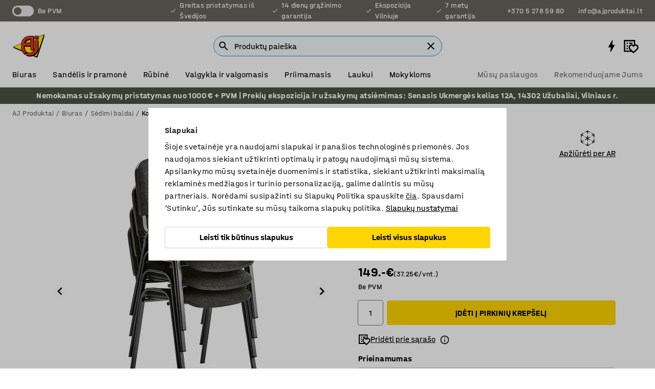

--- FILE ---
content_type: text/html; charset=utf-8
request_url: https://www.ajproduktai.lt/p/kede-456860-456863
body_size: 46462
content:

<!DOCTYPE html>
<html lang="lt">

<head>
    <meta charset="utf-8" />
    <meta name="viewport" content="width=device-width, initial-scale=1.0">
    <meta name="theme-color" content="white" />

    <meta http-equiv="Content-Security-Policy" content="frame-src 'self'
https://*.cookiebot.com
https://*.cdn.optimizely.com
https://*.googletagmanager.com
https://*.cdn-pci.optimizely.com
https://*.google.com
https://*.google-analytics.com
https://*.checkout.dibspayment.eu
https://checkout.dibspayment.eu
https://*.ajprodukter.se
https://*.ajprodukter.no
https://*.ajprodukter.dk
https://*.ajprodukty.sk
https://*.ajprodukty.pl
https://*.ajprodukty.cz
https://*.ajproducts.co.uk
https://*.ajproducts.ie
https://*.ajprodukte.de
https://*.ajprodukte.at
https://*.ajproducten.nl
https://*.kataloska-prodaja.si
https://*.ajproduktai.lt
https://*.ajtooted.ee
https://*.ajprodukti.lv
https://*.ajtuotteet.fi
https://*.kataloska-prodaja.com
https://*.kataloska-prodaja.ba
https://*.ajvorulistinn.is
https://*.ajproizvodi.com
https://*.dibspayment.eu
https://*.doubleclick.net
https://*.facebook.com
https://*.imbox.io
https://*.criteo.com
https://*.hotjar.com
https://*.triggerbee.com
https://*.sleeknote.com
https://player.qiwio.io/
https://www.zbozi.cz
https://cdn2.charpstar.net/
https://charpstar.se/
https://aj.bokahem.se/js/app.js
https://aj.bokahem.se/css/app.css
https://ct.pinterest.com/
https://checkoutshopper.adyen.com/
https://checkoutshopper-live.adyen.com
https://www.youtube.com/
https://tricommerce.dk
 https://tiger.tricommerce.com
 https://mercell.com
 https://p2p.mercell.com;">

        <script type="text/javascript">
            !function (a, b, c, d, e, f, g, h) {
                a.RaygunObject = e, a[e] = a[e] || function () {
                    (a[e].o = a[e].o || []).push(arguments)
                }, f = b.createElement(c), g = b.getElementsByTagName(c)[0],
                    f.async = 1, f.src = d, g.parentNode.insertBefore(f, g), h = a.onerror, a.onerror = function (b, c, d, f, g) {
                        h && h(b, c, d, f, g), g || (g = new Error(b)), a[e].q = a[e].q || [], a[e].q.push({
                            e: g
                        })
                    }
            }(window, document, "script", "//cdn.raygun.io/raygun4js/raygun.min.js", "rg4js");
        </script>
        <script type="text/javascript">
            rg4js('apiKey', 'SVMda9UO1vTzMuMFlHhb6g');
            rg4js('enableCrashReporting', true);
            rg4js('setVersion', '149.0.0');
            rg4js('options', {
                ignore3rdPartyErrors: true,
                ignoreAjaxError: true,
                ignoreAjaxAbort: true,
                debugMode: true,
            });
        </script>
    <link rel="apple-touch-icon" sizes="180x180" href="/apple-touch-icon.png">
    <link rel="icon" type="image/png" href="/favicon-512x512.png" sizes="512x512">
    <link rel="icon" type="image/png" href="/favicon-192x192.png" sizes="192x192">
    <link rel="icon" type="image/png" href="/favicon-32x32.png" sizes="32x32">
    <link rel="icon" type="image/png" href="/favicon-16x16.png" sizes="16x16">
    <link rel="icon" type="image/png" href="/maskable_icon_x192.png" sizes="192x192">

    <link rel="manifest" href="/manifest">
    <link rel="mask-icon" href="/safari-pinned-tab.svg" color="#e63027">
    <meta name="msapplication-TileColor" content="#fff">
    <link rel="shortcut icon" href="/favicon.ico">

    <title>Konferencinė kėdė NELSON, 4 vnt. pilkas audinys, juoda | AJ Produktai</title><link rel="stylesheet" type="text/css" href="/assets/browser.bundle.6b8d2c0fc2936f47b7cf.css" />
<meta name="description" content="Keturių šiuolaikiškų kėdžių su paminkštintomis sėdynėmis ir nugaros atlošais komplektas. Suteikia maksimalų sėdėjimo komfortą. Kėdės gali būti sudėtos viena ant kitos. Nauodjant sujungimus, kėdes galima sujungti į tvarkingas eiles konferencijose, susirinkimuose, koncertuose ir pan." data-dynamic="1" />
<meta name="robots" content="index,follow" data-dynamic="1" />
<meta property="og:url" content="https://www.ajproduktai.lt/p/kede-456860-456863" data-dynamic="1" />
<meta property="og:type" content="website" data-dynamic="1" />
<meta property="og:title" content="Konferencinė kėdė NELSON, 4 vnt. pilkas audinys, juoda" data-dynamic="1" />
<meta property="og:description" content="Keturių šiuolaikiškų kėdžių su paminkštintomis sėdynėmis ir nugaros atlošais komplektas. Suteikia maksimalų sėdėjimo komfortą. Kėdės gali būti sudėtos viena ant kitos. Nauodjant sujungimus, kėdes galima sujungti į tvarkingas eiles konferencijose, susirinkimuose, koncertuose ir pan." data-dynamic="1" />
<meta property="product:condition" content="new" data-dynamic="1" />
<meta property="product:retailer_item_id" content="2-456863" data-dynamic="1" />
<meta property="product:availability" content="in stock" data-dynamic="1" />
<meta property="product:price:amount" content="180.29" data-dynamic="1" />
<meta property="product:price:currency" content="EUR" data-dynamic="1" />
<meta property="og:image" content="https://static.ajproducts.com/cdn-cgi/image/width=770,format=jpeg/globalassets/456864.jpg?ref=8A00F30C59" data-dynamic="1" />

                <script>
                if (!('Promise' in window && Promise.prototype.finally)) {
                    document.write('<' + 'script src="/assets/polyfills.bundle.bbff1e5177c601f32b31.js" onerror="window.rg4js&&window.rg4js(\'send\', new Error(\'Failed to load: /assets/polyfills.bundle.bbff1e5177c601f32b31.js\'))"></' + 'script>');
                }
                </script>
                <script>
                window.scopeReady = new Promise(function (res, rej) { window.resolveScopeReady = res; window.rejectScopeReady = rej; });
                </script>
            <link rel="canonical" href="https://www.ajproduktai.lt/p/kede-456860-456863" id="link-canonical" />
<script src="/assets/browser.bundle.64b834596f0388deab47.js" async></script>
<script src="/assets/nitro.bundle.b8b2f38ac300bf05c0ba.js" async></script>
<script src="/assets/glitz.bundle.c109fca36cacfb727999.js" async></script>
<script src="/assets/vendor-f501a089.bundle.d29cb0664024d6a8fcd5.js" async></script>
<script src="/assets/6304.bundle.543874b7d4b3c760765a.js" async></script>
<script src="/assets/vendor-d2eb5610.bundle.a0125ec617ac52d68384.js" async></script>
<link rel="stylesheet" type="text/css" href="/assets/browser.bundle.6b8d2c0fc2936f47b7cf.css" />
<link rel="preload" href="/assets/HalvarAJPMittel-Rg.69f693f8a9de0cc6bc9f..woff2" as="font" crossorigin="anonymous" />
<link rel="preload" href="/assets/HalvarAJPMittel-Bd.e161d90eb98cc343e22d..woff2" as="font" crossorigin="anonymous" />


            <link rel="alternate" hreflang="lt-lt" class="link-canonical-alternate" href="https://www.ajproduktai.lt/p/kede-456860-456863">
            <link rel="alternate" hreflang="bs-ba" class="link-canonical-alternate" href="https://www.kataloska-prodaja.ba/p/konferencijska-stolica-456860-456863">
            <link rel="alternate" hreflang="cs-cz" class="link-canonical-alternate" href="https://www.ajprodukty.cz/p/popular-conference-chair-456860-456863">
            <link rel="alternate" hreflang="da-dk" class="link-canonical-alternate" href="https://www.ajprodukter.dk/p/populaer-konferencestol-456860-456863">
            <link rel="alternate" hreflang="de-at" class="link-canonical-alternate" href="https://www.ajprodukte.at/p/konferenzstuhl-456860-456863">
            <link rel="alternate" hreflang="de-de" class="link-canonical-alternate" href="https://www.ajprodukte.de/p/konferenzstuhl-456860-456863">
            <link rel="alternate" hreflang="en-gb" class="link-canonical-alternate" href="https://www.ajproducts.co.uk/p/popular-conference-chair-456860-456863">
            <link rel="alternate" hreflang="en-ie" class="link-canonical-alternate" href="https://www.ajproducts.ie/p/popular-conference-chair-456860-456863">
            <link rel="alternate" hreflang="et-ee" class="link-canonical-alternate" href="https://www.ajtooted.ee/p/konverentsitool-456860-456863">
            <link rel="alternate" hreflang="fi-fi" class="link-canonical-alternate" href="https://www.ajtuotteet.fi/p/neuvottelutuoli-456860-456863">
            <link rel="alternate" hreflang="hr-hr" class="link-canonical-alternate" href="https://www.ajproizvodi.com/p/konferencijska-stolica-456860-456863">
            <link rel="alternate" hreflang="is-is" class="link-canonical-alternate" href="https://www.ajvorulistinn.is/p/raostefnustoll-456860-456863">
            <link rel="alternate" hreflang="lv-lv" class="link-canonical-alternate" href="https://www.ajprodukti.lv/p/konferencu-kresli-456860-456863">
            <link rel="alternate" hreflang="nb-no" class="link-canonical-alternate" href="https://www.ajprodukter.no/p/stol-456860-456863">
            <link rel="alternate" hreflang="nl-nl" class="link-canonical-alternate" href="https://www.ajproducten.nl/p/populaire-vergaderstoel-456860-456863">
            <link rel="alternate" hreflang="pl-pl" class="link-canonical-alternate" href="https://www.ajprodukty.pl/p/krzeslo-konferencyjne-456860-456863">
            <link rel="alternate" hreflang="sk-sk" class="link-canonical-alternate" href="https://www.ajprodukty.sk/p/konferencna-stolicka-456860-456863">
            <link rel="alternate" hreflang="sl-si" class="link-canonical-alternate" href="https://www.kataloska-prodaja.si/p/konferencni-stol-456860-456863">
            <link rel="alternate" hreflang="sr-rs" class="link-canonical-alternate" href="https://www.kataloska-prodaja.com/p/popular-conference-chair-456860-456863">
            <link rel="alternate" hreflang="sv-se" class="link-canonical-alternate" href="https://www.ajprodukter.se/p/stol-456860-456863">
    <style data-glitz>@keyframes a{from{}to{}}.a{background-color:white}.b{flex-direction:column;-webkit-box-orient:vertical;-webkit-box-direction:normal}.c{display:-webkit-box;display:-moz-box;display:-ms-flexbox;display:-webkit-flex;display:flex}.d{min-height:100vh}.e{pointer-events:none}.f{position:absolute}.g{opacity:0}.h{width:0}.i{height:0}.n{transform:translate(0, -100%)}.o{left:16px}.p{top:16px}.q{position:fixed}.r{font-size:16px}.s{padding-bottom:8px}.t{padding-top:8px}.u{padding-right:16px}.v{padding-left:16px}.w{height:40px}.a0{border-radius:4px}.a1{letter-spacing:0.4px}.a2{line-height:1.2}.a3{justify-content:center;-webkit-box-pack:center}.a4{align-items:center;-webkit-box-align:center}.a5{display:-webkit-inline-box;display:-moz-inline-box;display:-ms-inline-flexbox;display:-webkit-inline-flex;display:inline-flex}.a6{transition-timing-function:ease-out}.a7{transition-duration:200ms}.a8{transition-property:color, background-color, border-color;-webkit-transition-property:color, background-color, border-color;-moz-transition-property:color, background-color, border-color}.au{border-bottom-style:solid}.av{border-bottom-width:1px}.aw{border-bottom-color:#D1D1D1}.ax{border-top-style:solid}.ay{border-top-width:1px}.az{border-top-color:#D1D1D1}.b0{border-right-style:solid}.b1{border-right-width:1px}.b2{border-right-color:#D1D1D1}.b3{border-left-style:solid}.b4{border-left-width:1px}.b5{border-left-color:#D1D1D1}.b6{outline-offset:5px}.b7{font-weight:bold}.b8{text-transform:uppercase}.b9{color:black}.be{text-shadow:none}.bf{cursor:pointer}.bg{text-align:inherit}.bh{text-decoration:none}.bi{-webkit-user-select:none;-moz-user-select:none;-ms-user-select:none;user-select:none}.bj{font-variant:inherit}.bk{font-style:inherit}.bl{font-family:inherit}.bo{z-index:6}.bp{min-height:auto}.bq{position:relative}.br{top:0}.bs{will-change:opacity}.bt{width:100%}.bu{height:100%}.bv{left:0}.bw{bottom:0}.bx{right:0}.by{background-color:black}.bz{transition-timing-function:ease-in-out}.c0{transition-property:opacity;-webkit-transition-property:opacity;-moz-transition-property:opacity}.c1{border-bottom-color:#c5511a}.c2{border-top-color:#c5511a}.c3{border-right-color:#c5511a}.c4{border-left-color:#c5511a}.c5{background-color:#FFEBD6}.c6{border-bottom-width:2px}.c7{border-top-width:2px}.c8{border-right-width:2px}.c9{border-left-width:2px}.ca{margin-bottom:16px}.cb{margin-top:16px}.cc{padding-bottom:16px}.cd{padding-top:16px}.ce{pointer-events:auto}.cp{transition-duration:300ms}.cq{transition-property:box-shadow;-webkit-transition-property:box-shadow;-moz-transition-property:box-shadow}.cr{min-height:0}.cs{transition-property:all;-webkit-transition-property:all;-moz-transition-property:all}.ct{transform:translateY(0)}.cu{opacity:1}.cv{max-height:50px}.d1{color:white}.d2{background-color:#68635D}.d3{font-size:14px}.d4{min-height:32px}.d5{width:1366px}.d6{max-width:calc(100vw - 48px)}.d7{margin-right:auto}.d8{margin-left:auto}.d9{display:block}.da{flex-wrap:wrap;-webkit-box-lines:multiple}.db{flex-basis:0%}.dc{flex-shrink:1}.dd{flex-grow:1;-webkit-box-flex:1}.de{font-weight:initial}.dj{margin-right:8px}.dk{margin-bottom:0}.dl{height:21px}.dm{width:42px}.dn{display:inline-block}.dz{outline-offset:3px}.e0{transition-property:transform;-webkit-transition-property:transform;-moz-transition-property:transform}.e1{transition-duration:0.4s}.e2{border-radius:15px}.e3{background-color:#E6E6E6}.e5{flex-grow:2;-webkit-box-flex:2}.e6{margin-right:32px}.e9{text-decoration:inherit}.ea{color:inherit}.eb{color:#D6FFCD}.ec{font-size:1.3em}.ed{height:1em}.ee{width:1em}.ef{margin-left:6px}.en{justify-content:flex-end;-webkit-box-pack:end}.eo{margin-right:20px}.ez{display:none}.f0{stroke:none}.f1{top:-1px}.f3{margin-left:8px}.f4{font-size:1.4em}.f6{z-index:1}.f7{align-items:flex-start;-webkit-box-align:start}.fh{padding-top:20px}.fi{flex-basis:auto}.fj{flex-shrink:0}.fk{margin-top:4px}.fl{justify-content:space-between;-webkit-box-pack:justify}.fm{flex-direction:row;-webkit-box-orient:horizontal;-webkit-box-direction:normal}.fn{gap:32px}.fo{flex-grow:0;-webkit-box-flex:0}.fp{flex-basis:33%}.fs{text-decoration:underline}.ft{padding-right:0}.fu{padding-left:0}.fv{min-width:40px}.fw{line-height:1.5}.fx{background-color:transparent;background-color:initial}.fy{border-bottom-width:0}.fz{border-top-width:0}.g0{border-right-width:0}.g1{border-left-width:0}.g2{font-weight:inherit}.g3{margin-right:12px}.g4{margin-left:12px}.g5{width:30px}.g6{height:30px}.g7{font-size:1.5em}.ga{flex-basis:100%}.gb{width:447px}.gc{justify-content:flex-start;-webkit-box-pack:start}.gf{width:calc(100% - 16px)}.gg{margin-right:unset}.gh{margin-left:unset}.gi{width:inherit}.gk{transform:scale(1.3)}.gl{white-space:normal}.gm{white-space:nowrap}.gn{transform:scale(1)}.go{text-align:center}.gp{transition-property:opacity, transform;-webkit-transition-property:opacity, transform;-moz-transition-property:opacity, transform}.gq{text-overflow:ellipsis}.gr{overflow:hidden}.gs{background-color:#F1F8FC}.gt{border-radius:50px 0 0 50px}.gu{padding-bottom:3px}.gv{padding-top:3px}.gw{padding-right:3px}.gx{padding-left:3px}.h3{border-bottom-color:#4F879E}.h4{border-top-color:#4F879E}.h5{border-right-color:#4F879E}.h6{border-left-color:#4F879E}.hg{padding-left:40px}.hh{border-radius:50px}.hi{cursor:-webkit-text;cursor:text}.hj{right:10px}.hk{transform:translateY(-50%)}.hl{top:50%}.hm{border-radius:0}.hn{padding-bottom:0}.ho{padding-top:0}.hp{font-size:inherit}.hq{gap:8px}.hs{gap:4px}.ht{padding-right:4px}.hu{padding-left:4px}.hv{transform:scaleY(1)}.hw{will-change:transform}.hx{width:24px}.hy{font-size:1px}.hz{height:1px}.i0{visibility:hidden}.i1{align-items:flex-end;-webkit-box-align:end}.i2{outline-offset:0}.i3{min-height:30px}.i4{min-width:30px}.i8{transform:scale(0)}.i9{border-radius:100vw}.ia{font-size:12px}.ib{right:calc(50% - 15px)}.ic{min-width:9px}.id{height:9px}.ie{background-color:#e4251b}.if{margin-right:0}.ig{margin-left:0}.ih{max-height:100px}.ij{margin-left:-32px}.ik{margin-left:32px}.il{padding-bottom:12px}.im{padding-top:4px}.iw{color:#737373}.ix{box-shadow:0px 3px 5px 0px rgba(151, 151, 151, 0.5)}.iy{max-height:calc(100vh - 100% - 32px)}.iz{overflow-y:auto}.j0{margin-top:1px}.j1{color:#ffffff}.j2{background-color:#4A5241}.j3{padding-bottom:4px}.j6{max-width:100%}.j7{margin-bottom:8px}.j8{margin-top:8px}.jb{list-style:none}.jg{width:1125px}.jh{width:calc(54% - (32px * 0.54))}.ji{order:1}.jk{left:unset}.jl{align-items:stretch;-webkit-box-align:stretch}.jm{min-width:0}.jz{object-fit:cover}.k0{object-position:center}.k1{transition-timing-function:ease-in}.k2{left:24px}.k3{color:#D1D1D1}.k4{line-height:1}.k5{font-size:20px}.k6{-webkit-filter:drop-shadow(0 2px 4px rgba(0, 0, 0, .1)) drop-shadow(0 2px 8px rgba(0, 0, 0, .05));filter:drop-shadow(0 2px 4px rgba(0, 0, 0, .1)) drop-shadow(0 2px 8px rgba(0, 0, 0, .05))}.k7{transform:rotate(90deg)}.k8{right:24px}.k9{transform:rotate(270deg)}.ka{height:68px}.kb{width:77%}.kc{overflow-x:scroll}.kd{scroll-behavior:smooth}.kf{scrollbar-width:none}.ki{margin-left:16px}.kj{background-color:transparent}.kk{border-bottom-color:transparent}.kl{border-top-color:transparent}.km{border-right-color:transparent}.kn{border-left-color:transparent}.ko{border-bottom-color:#16819D}.kp{border-top-color:#16819D}.kq{border-right-color:#16819D}.kr{border-left-color:#16819D}.ks{border-bottom-width:thin}.kt{border-top-width:thin}.ku{border-right-width:thin}.kv{border-left-width:thin}.kw{box-shadow:0px 0px 8px 0px rgba(0,0,0,0.1)}.kx{height:50px}.ky{width:50px}.kz{transition-property:background;-webkit-transition-property:background;-moz-transition-property:background}.l1{opacity:0.7}.l2{width:calc(46% - (32px * 0.46))}.l3{order:2}.l4{margin-bottom:32px}.l5{line-height:36px}.l6{margin-top:0}.l7{font-family:HalvarMittel}.l8{font-size:24px}.l9{line-height:30px}.la{margin-bottom:4px}.lb{display:inline}.lc{justify-items:center}.ld{width:40px}.le{min-width:70px}.lf{font-weight:100}.lg{margin-bottom:auto}.lh{margin-top:auto}.li{line-height:1.5rem}.lo{align-items:end;-webkit-box-align:end}.lp{flex-basis:48%}.lq{margin-left:-6px}.lr{height:28px}.ls{width:28px}.lt{border-radius:50%}.lu{margin-bottom:2px}.lv{margin-top:2px}.lw{margin-right:2px}.lx{margin-left:2px}.ly{height:22px}.lz{width:22px}.m0{box-sizing:border-box}.m1{height:20px}.m2{width:20px}.m3{border-bottom-color:black}.m4{border-top-color:black}.m5{border-right-color:black}.m6{border-left-color:black}.m9{align-items:baseline;-webkit-box-align:baseline}.ma{-webkit-column-gap:8px;column-gap:8px}.mb{-webkit-column-gap:16px;column-gap:16px}.mc{order:0}.md{font-weight:700}.me{line-height:inherit}.mf{font-weight:normal}.mg{height:48px}.mh{width:48px}.mp{box-shadow:0 0 0 1px #737373}.mq{transition-property:color, border-color, background;-webkit-transition-property:color, border-color, background;-moz-transition-property:color, border-color, background}.mr{padding-top:12px}.mw{background-color:#FFD500}.mx{flex-wrap:nowrap;-webkit-box-lines:nowrap}.my{background-color:#F3F3F3}.mz{margin-bottom:24px}.n1{padding-bottom:24px}.n2{padding-top:24px}.na{-webkit-break-inside:avoid;-ms-break-inside:avoid;break-inside:avoid}.nb{text-align:left}.ne{margin-right:16px}.nf{top:-4px}.nh{page-break-inside:auto}.ni{-webkit-column-count:1;column-count:1}.nj{list-style-type:none}.nk{margin-right:4px}.nl{margin-top:24px}.nn{flex-basis:0}.no{background-color:#D1D1D1}.np{height:400px}.ns{width:calc(100% / 4)}.nt{max-width:calc(100% / 4)}.nw{min-height:62px}.nx{height:inherit}.ny{min-height:inherit}.nz{margin-left:4px}.o0{width:68.57142857142857px}.o2{object-fit:contain}.o3{width:53.93258426966292px}.o5{width:66.66666666666667px}.o7{width:133.33333333333334px}.o9{padding-bottom:initial}.oa{padding-top:initial}.oc{stroke-width:1.5}.od{content-visibility:hidden}.oe{transform:translatex(-100%)}.of{-webkit-overflow-scrolling:touch}.og{overflow-x:hidden}.oh{will-change:opacity, transform}.oi{border-bottom-color:#E6E6E6}.oj{outline-offset:-2px}.ok{padding-right:48px}.ol{height:auto}.om{min-height:48px}.on{right:16px}.oo{border-bottom-color:#f3f3f3}.op{z-index:4}.oq{transform:translateX(-50%)}.or{left:50%}.os{z-index:15}.j:focus{pointer-events:none}.k:focus{opacity:0}.l:focus{z-index:7}.m:focus{transform:translate(0, 0)}.am:focus{outline-color:#16819D}.ba:focus{border-radius:4px}.bb:focus{outline-style:solid}.bc:focus{outline-width:0}.bd:focus{isolation:initial}.eu:focus{outline-color:transparent}.gy:focus{border-bottom-color:#4F879E}.gz:focus{border-top-color:#4F879E}.h0:focus{border-right-color:#4F879E}.h1:focus{border-left-color:#4F879E}.h7:focus{outline-color:#4F879E}.h8:focus{border-right-width:1px}.h9:focus{border-left-width:1px}.ha:focus{border-bottom-width:1px}.hb:focus{border-bottom-style:solid}.hc:focus{border-top-width:1px}.hd:focus{border-top-style:solid}.he:focus{border-right-style:solid}.hf:focus{border-left-style:solid}.x:is(.disabledLink){cursor:not-allowed}.y:disabled{cursor:not-allowed}.ag:disabled{border-bottom-color:#D1D1D1}.ah:disabled{border-top-color:#D1D1D1}.ai:disabled{border-right-color:#D1D1D1}.aj:disabled{border-left-color:#D1D1D1}.ak:disabled{background-color:white}.al:disabled{color:#737373}.mt:disabled{background-color:#D1D1D1}.z:active{outline-width:0}.ev:active{text-decoration:underline}.ew:active{color:#16819D}.i6:active{text-decoration:inherit}.i7:active{color:inherit}.a9:disabled:hover{border-bottom-color:#D1D1D1}.aa:disabled:hover{border-top-color:#D1D1D1}.ab:disabled:hover{border-right-color:#D1D1D1}.ac:disabled:hover{border-left-color:#D1D1D1}.ae:disabled:hover{background-color:white}.af:disabled:hover{color:#737373}.ms:disabled:hover{background-color:#D1D1D1}.an:hover:not([disabled],.disabledLink){color:black}.ao:hover:not([disabled],.disabledLink){background-color:#f3f3f3}.mu:hover:not([disabled],.disabledLink){background-color:#F2CA00}.ap:active:not([disabled],.disabledLink){border-bottom-color:#f3f3f3}.aq:active:not([disabled],.disabledLink){border-top-color:#f3f3f3}.ar:active:not([disabled],.disabledLink){border-right-color:#f3f3f3}.as:active:not([disabled],.disabledLink){border-left-color:#f3f3f3}.at:active:not([disabled],.disabledLink){background-color:#f3f3f3}.mv:active:not([disabled],.disabledLink){background-color:#FFF0A3}.dg:has(:focus-within)> span{outline-style:solid}.dh:has(:focus-within)> span{outline-color:inherit}.di:has(:focus-within)> span{outline-width:2px}.do::before{background-color:#68635D}.dp::before{transition-timing-function:ease-in-out}.dq::before{transition-duration:0.4s}.dr::before{transition-property:transform;-webkit-transition-property:transform;-moz-transition-property:transform}.ds::before{border-radius:50%}.dt::before{bottom:3px}.du::before{left:3px}.dv::before{width:15px}.dw::before{height:15px}.dx::before{position:absolute}.dy::before{content:""}.lj::before{margin-right:8px}.lk::before{background-color:black}.ll::before{height:5px}.lm::before{width:5px}.ln::before{display:inline-block}.e4:first-letter{text-transform:uppercase}.e7:hover{text-decoration:inherit}.e8:hover{color:inherit}.fq:hover{text-decoration:underline}.fr:hover{color:#16819D}.gj:hover{cursor:initial}.hr:hover{cursor:pointer}.i5:hover{text-decoration:none}.iv:hover{color:black}.mk:hover{box-shadow:0 0 0 1px #16819D}.h2::placeholder{color:black}.ii:nth-child(n+2){margin-left:0}.in::after{border-bottom-color:transparent}.io::after{border-bottom-style:solid}.ip::after{border-bottom-width:4px}.iq::after{width:100%}.ir::after{bottom:0}.is::after{right:0}.it::after{position:absolute}.iu::after{content:""}.j9:empty:before{white-space:pre}.ja:empty:before{content:" "}.jc:after{white-space:pre}.jd:after{content:" / "}.jw:before{padding-top:100%}.jx:before{float:left}.jy:before{content:""}.l0:before{padding-top:150%}.o1:before{padding-top:70%}.o4:before{padding-top:89%}.o6:before{padding-top:72%}.o8:before{padding-top:36%}.ke::-webkit-scrollbar{display:none}.kg:last-child{margin-right:auto}.ob:last-child{margin-right:0}.kh:first-child{margin-left:auto}.mi::-ms-clear{display:none}.mj::-ms-reveal{display:none}.ml:-webkit-autofill{animation-iteration-count:20}.mm:-webkit-autofill{animation-timing-function:ease-out}.mn:-webkit-autofill{animation-duration:50ms}.mo:-webkit-autofill{animation-name:a}.nm:not(:first-child){margin-left:24px}</style><style data-glitz media="print">.bm{min-height:0}.bn{position:relative}.cf{box-shadow:none}.cg{border-bottom-style:solid}.ch{border-bottom-width:1px}.ci{border-bottom-color:#D1D1D1}.cj{margin-bottom:24px}.ck{margin-top:24px}.cl{padding-bottom:0}.cm{min-height:auto}.cn{justify-content:flex-start;-webkit-box-pack:start}.co{font-size:14px}.cw{pointer-events:auto}.cx{opacity:1}.cy{max-height:50px}.cz{transform:none}.d0{height:0}.df{display:none}.eg{z-index:10}.eh{color:black}.ei{transform:translate(-50%, 0)}.ej{left:50%}.ek{top:60px}.el{position:absolute}.em{display:-webkit-box;display:-moz-box;display:-ms-flexbox;display:-webkit-flex;display:flex}.ep{margin-bottom:16px}.eq{margin-top:16px}.er{margin-right:16px}.es{margin-left:16px}.et{align-items:center;-webkit-box-align:center}.ex{font-size:2.2em}.ey{display:block}.f2{white-space:nowrap}.f5{height:100%}.fb{margin-top:0}.fc{padding-bottom:8px}.fd{padding-top:8px}.fe{flex-direction:column;-webkit-box-orient:vertical;-webkit-box-direction:normal}.ff{margin-bottom:32px}.fg{justify-content:space-evenly;-webkit-box-pack:space-evenly}.j4{min-height:initial}.j5{zoom:0.6}.je{width:auto}.jf{max-width:calc(100% - 65px)}.jj{margin-bottom:0}.jn{border-top-color:#D1D1D1}.jo{border-top-style:solid}.jp{border-top-width:1px}.jq{border-right-color:#D1D1D1}.jr{border-right-style:solid}.js{border-right-width:1px}.jt{border-left-color:#D1D1D1}.ju{border-left-style:solid}.jv{border-left-width:1px}.m7{margin-right:0}.m8{margin-left:0}.n0{background-color:transparent}.n3{width:1300px}.n4{padding-right:90px}.n5{padding-left:0}.n6{-webkit-break-after:avoid;-ms-break-after:avoid;break-after:avoid}.n9{-webkit-break-inside:unset;-ms-break-inside:unset;break-inside:unset}.nc{display:inline}.nd{-webkit-break-inside:avoid;-ms-break-inside:avoid;break-inside:avoid}.nq{width:100%}.nr{justify-content:center;-webkit-box-pack:center}.nu{margin-right:32px}.nv{margin-left:32px}.f8:after{font-size:10px}.f9:after{white-space:nowrap}.fa:after{content:attr(data-page-url)}</style><style data-glitz media="(min-width: 768px)">.ng{-webkit-column-gap:32px;column-gap:32px}</style><style data-glitz media="(min-width: 1024px)">.g8{flex-basis:auto}.g9{flex-shrink:0}.gd{max-width:585px}.ge{width:100%}.n7{flex-grow:1;-webkit-box-flex:1}.n8{flex-basis:50%}</style>
        <script data-cookieconsent="ignore" data-ot-ignore="true">
            window.dataLayer = window.dataLayer || [];
            function gtag() {
                dataLayer.push(arguments);
            }
            gtag("consent", "default", {
                ad_storage: "denied",
                ad_user_data: 'denied',
                ad_personalization: 'denied',
                analytics_storage: "denied",
                functionality_storage: 'denied',
                personalization_storage: 'denied',
                security_storage: 'denied',
                wait_for_update: 500,
            });
            gtag("set", "ads_data_redaction", true);
        </script>
        <script data-cookieconsent="ignore" type="text/javascript" data-ot-ignore="true" >
            if (!('dataLayer' in window)) {
                window.dataLayer = [];
            }

            window.dataLayer.push({
                event: 'originalReferrer',
                originalReferrer: document.referrer,
            });

            window.dataLayer.push({
                event: 'originalLocation',
                originalLocation: document.location.href,
            });

            window.gtmEnabled = true;
        </script>
<!-- Google Tag Manager -->
<script data-cookieconsent="ignore">(function(w,d,s,l,i){w[l]=w[l]||[];w[l].push({'gtm.start':
new Date().getTime(),event:'gtm.js'});var f=d.getElementsByTagName(s)[0],
j=d.createElement(s),dl=l!='dataLayer'?'&l='+l:'';j.async=true;j.src=
'https://www.googletagmanager.com/gtm.js?id='+i+dl;f.parentNode.insertBefore(j,f);
})(window,document,'script','dataLayer','GTM-K2RM35S');</script>
<!-- End Google Tag Manager -->        <script id="Cookiebot" src="https://consent.cookiebot.com/uc.js" data-cbid="a88b88ea-38c4-4406-bfc9-5471fb9df620"
            data-culture="lt" type="text/javascript" async></script>

        <script type="text/javascript">
                window.externalScriptEnable = true;
        </script>

    <script>
        window.isPrivateBusinessSelectorEnabled = false;
    </script>   
</head>

<body class="aj-site">

<!-- Google Tag Manager (noscript) -->
<noscript><iframe src="https://www.googletagmanager.com/ns.html?id=GTM-K2RM35S"
height="0" width="0" style="display:none;visibility:hidden"></iframe></noscript>
<!-- End Google Tag Manager (noscript) -->

    <div id="container"><div><div class="a b c d"><div id="focusreset-nitro" tabindex="-1" class="e f g h i"></div><button aria-label="Praleisti turinį" type="button" class="j k e g l m n o p q r s t u v w x y z a0 a1 a2 a3 a4 a5 a6 a7 a8 a9 aa ab ac ae af ag ah ai aj ak al am an ao ap aq ar as at au av aw ax ay az b0 b1 b2 b3 b4 b5 b6 b7 b8 a b9 ba bb bc bd be bf bg bh bi bj bk bl">Praleisti turinį</button><header class="bm bn e bo bp bq br"><div class="e g bs bt bu bv bw bx br q by bz a7 c0"></div><noscript><div class="a3 c1 c2 c3 c4 c5 b9 au c6 ax c7 b0 c8 b3 c9 a0 ca cb cc cd u v c"><div>Panašu, kad Jūsų naršyklėje neaktyvuotas JavaSkript įskiepis. Jis būtinas norint naudotis mūsų puslapiu.</div></div></noscript><div class="bq"><div class="height-measuring-wrapper ce"><div class="cf cg ch ci cj ck cl cm cn co bz cp cq bq cr b c au av aw bt a b9"><div><div class="bz cs cp ce ct cu cv cw cx cy cz d0 d1 d2 d3 c bt"><div class="d0 d4 d5 d6 d7 d8 d9"><div class="a4 bu a3 da c"><div class="db dc dd a4 c de d3 df"><label aria-label="Be PVM" class="dg dh di dj dk dl dm dn bq"><input type="checkbox" class="i h g"/><span class="do dp dq dr ds dt du dv dw dx dy dz e0 bz e1 e2 e3 bw bx bv br bf f"></span></label><span class="d1 e4">Be PVM</span></div><div class="db dc e5 c a3 a4 df"><div class="e6 e7 e8 e9 a4 ea c"><svg xmlns="http://www.w3.org/2000/svg" height="1em" viewBox="0 0 24 24" width="1em" class="eb ec ed ee a5"><path d="M0 0h24v24H0V0z" fill="transparent"></path><path fill="currentColor" d="M9 16.17L4.83 12l-1.42 1.41L9 19 21 7l-1.41-1.41L9 16.17z"></path></svg><div class="ef dn">Greitas pristatymas iš Švedijos</div></div><div class="e6 e7 e8 e9 a4 ea c"><svg xmlns="http://www.w3.org/2000/svg" height="1em" viewBox="0 0 24 24" width="1em" class="eb ec ed ee a5"><path d="M0 0h24v24H0V0z" fill="transparent"></path><path fill="currentColor" d="M9 16.17L4.83 12l-1.42 1.41L9 19 21 7l-1.41-1.41L9 16.17z"></path></svg><div class="ef dn">14 dienų grąžinimo garantija</div></div><div class="e6 e7 e8 e9 a4 ea c"><svg xmlns="http://www.w3.org/2000/svg" height="1em" viewBox="0 0 24 24" width="1em" class="eb ec ed ee a5"><path d="M0 0h24v24H0V0z" fill="transparent"></path><path fill="currentColor" d="M9 16.17L4.83 12l-1.42 1.41L9 19 21 7l-1.41-1.41L9 16.17z"></path></svg><div class="ef dn">Ekspozicija Vilniuje</div></div><div class="e7 e8 e9 a4 ea c"><svg xmlns="http://www.w3.org/2000/svg" height="1em" viewBox="0 0 24 24" width="1em" class="eb ec ed ee a5"><path d="M0 0h24v24H0V0z" fill="transparent"></path><path fill="currentColor" d="M9 16.17L4.83 12l-1.42 1.41L9 19 21 7l-1.41-1.41L9 16.17z"></path></svg><div class="ef dn">7 metų garantija</div></div></div><div class="eg eh ei ej ek el em en db dc dd c"><a aria-label="Skambinkite +370 5 278 59 80" target="_blank" class="eo ep eq er es et em e7 e8 e9 ea ba bb eu bc bd ev ew" href="tel:+370 5 278 59 80"><svg xmlns="http://www.w3.org/2000/svg" height="1em" viewBox="0 0 24 24" width="1em" class="ex eh ey ez d1 ec f0 f1 bq ed ee"><path d="M0 0h24v24H0V0z" fill="none"></path><path fill="currentColor" d="M6.54 5c.06.89.21 1.76.45 2.59l-1.2 1.2c-.41-1.2-.67-2.47-.76-3.79h1.51m9.86 12.02c.85.24 1.72.39 2.6.45v1.49c-1.32-.09-2.59-.35-3.8-.75l1.2-1.19M7.5 3H4c-.55 0-1 .45-1 1 0 9.39 7.61 17 17 17 .55 0 1-.45 1-1v-3.49c0-.55-.45-1-1-1-1.24 0-2.45-.2-3.57-.57-.1-.04-.21-.05-.31-.05-.26 0-.51.1-.71.29l-2.2 2.2c-2.83-1.45-5.15-3.76-6.59-6.59l2.2-2.2c.28-.28.36-.67.25-1.02C8.7 6.45 8.5 5.25 8.5 4c0-.55-.45-1-1-1z"></path></svg><span class="f2 f3">+370 5 278 59 80</span></a><a aria-label="Siųsti el. laišką info@ajproduktai.lt" target="_blank" class="ep eq er es et em e7 e8 e9 ea ba bb eu bc bd ev ew" href="mailto:info@ajproduktai.lt"><svg xmlns="http://www.w3.org/2000/svg" height="1em" viewBox="0 0 24 24" width="1em" class="ex eh ey ez d1 f4 f1 bq ed ee"><path d="M0 0h24v24H0V0z" fill="none"></path><path fill="currentColor" d="M22 6c0-1.1-.9-2-2-2H4c-1.1 0-2 .9-2 2v12c0 1.1.9 2 2 2h16c1.1 0 2-.9 2-2V6zm-2 0l-8 5-8-5h16zm0 12H4V8l8 5 8-5v10z"></path></svg><span class="f2 f3">info@ajproduktai.lt</span></a></div></div></div></div></div><div class="f5 f6 a f7 b c d5 d6 d7 d8"><div data-page-url="https://www.ajproduktai.lt/p/kede-456860-456863" id="top-area" class="f8 f9 fa fb fc fd fe ff fg cc fh fi fj dd fk a4 bt fl fm c bq"><div class="fn a4 c fo dc fp"><a aria-label="Į pradinį puslapį" id="top-area-home" class="ba bb eu bc bd ev ew fq fr fs b9" data-scope-link="true" href="/"><svg xmlns="http://www.w3.org/2000/svg" xml:space="preserve" viewBox="133 300 330 247" height="48" class="d9"><path d="m380.69 532.11-1.49-.62-239.42-98.95-3.41-1.4 3.42-1.37 312.6-124.8 2.98-1.19-.99 3.05-73.19 223.74z"></path><path d="m385.69 541.11-1.49-.62-239.42-98.95-3.41-1.4 3.42-1.37 312.6-124.8 2.98-1.19-.99 3.05-73.19 223.74z"></path><path fill="#FFED00" d="m144.09 431.23 234.51 96.75 71.67-219.1z"></path><path d="M398.91 357.84h-33.2v-1.5l.03-29.66v-1.5h1.49l30.18-.04h1.5v32.7M312.38 529.39c-19.33 0-36.97-8.45-37.71-8.8l-1.31-.64.6-1.33 13.15-29.04.64-1.41 1.39.67c7.87 3.83 16.16 5.77 24.62 5.77 14.2 0 24.13-5.54 24.23-5.6 18.36-12.06 26.61-24.87 27.49-42.77l.01-.11.02-.1c.22-1.11.23-1.41.23-1.42v-74.83h1.5l30.23-.05h1.5v80.75c-.03.35-.7 8.68-3.05 17.04-3.96 14.08-11.66 26.04-25.74 40-17.04 14.97-30.94 19.09-50.65 21.46-2.32.27-4.71.41-7.15.41"></path><path d="m259.45 511.14-.43-.37c-14.01-11.93-30.28-29.72-31.82-61.65-.61-12.68-.21-36.16.5-50.65v-.09l.02-.09c3.07-17.81 10.72-32.95 23.39-46.28 8.65-9.1 27.33-24.64 55.24-26.46h47.77l-.01 1.5V467.5h-1.57c-1.25 0-19.06-.03-26.18-.04h-4.42v-38h-61.92c-4.15 42.06 20.8 53.65 21.88 54.13l1.85.82-1.31 1.53s-5.3 6.17-10.62 12.34c-2.66 3.08-5.32 6.17-7.32 8.48-3.78 4.36-3.78 4.36-4.48 4.37zm7.41-121.78c3.34.03 10.86.05 20.79.05 12.38 0 23.98-.03 27.91-.07l-.07-29.46c-26.79.41-44.24 17.11-48.63 29.48M394.14 351.76h-34.9v-1.5l.02-29.95v-1.5h34.879999999999995v32.95"></path><path d="M307.64 522.74c-19.22 0-38.58-8.76-39.4-9.14l-1.38-.63.64-1.37 12.75-27.25.64-1.38 1.37.67c7.57 3.68 15.57 5.55 23.76 5.55 14.81 0 25.34-6.17 25.44-6.24 18.39-12.08 26.63-24.89 27.52-42.79l.01-.11.02-.1c.21-1.11.23-1.41.23-1.42V363.7h34.87v1.5l.13 78.87c-.02.4-.5 7.76-3.57 17.5-3.17 10.08-9.43 25.19-27.09 39.95-15.33 13.33-28.53 18.82-50.44 20.97-1.76.16-3.61.25-5.5.25"></path><path d="m254.66 506.89-1.31-1.23-1.58-1.6c-12.76-12.96-28.63-29.08-30.1-59.63-.61-12.66-.21-36.15.5-50.64v-.09l.01-.09c3.07-17.81 10.72-32.95 23.39-46.28 8.65-9.1 27.33-24.64 55.24-26.46h48.7v1.5s.02 100.73.02 138.49v.3l-.12.28c-.39.93-.45.93-3.62.93h-29.4V423.1h-62.13c-3.72 41.95 19.46 57.59 19.7 57.74l1.42.93-1.09 1.3c-7.14 8.47-17.99 21.4-18.63 22.33zm2.48-115.35c1.61.01 4.66.02 10.41.02 16.42 0 42.64-.06 48.98-.12v-37.35c-1.79-.1-3.53-.16-5.2-.16-12.9 0-23.22 3.11-33.45 10.07l-.06.04-.06.03c-14.36 7.98-19.32 22.56-20.62 27.47"></path><path fill="#E63027" d="M362.27 321.81h28.88v26.97h-28.88zM282.35 487l-4.25 9.05c-1.11 2.41-3.19 6.81-3.19 6.81-1.34 2.91-4.03 8.61-4.03 8.61 4.36 1.84 9.3 3.42 9.3 3.42 3.84 1.2 7.52 2.14 7.52 2.14 2.47.63 6.53 1.42 6.53 1.42 3.09.56 7.08.98 7.08.98 3.73.44 8.81.27 8.81.27 1.88-.06 6.47-.61 6.47-.61 1.16-.13 4.13-.58 4.13-.58 1.06-.16 3.72-.64 3.72-.64 1.2-.2 3.61-.75 3.61-.75 2.31-.53 4.64-1.23 4.64-1.23 1.95-.56 3.91-1.28 3.91-1.28 1.13-.41 3.48-1.36 3.48-1.36.81-.34 3.19-1.47 3.19-1.47.64-.31 2.33-1.2 2.33-1.2.33-.16 2-1.11 2-1.11 1.17-.6 5.18-3.27 5.18-3.27 5.81-4.08 10.88-8.69 10.88-8.69 4.33-3.59 9.55-9.75 9.55-9.75 4.29-4.99 7.76-11.09 7.76-11.09 3.45-5.99 5.47-11.96 5.47-11.96 3.84-9.67 4.82-20.67 4.82-20.67l-.13-77.36h-28.88v71.88s-.25 4.06-.72 6.86c0 0-.63 5.27-2.19 9.48 0 0-1.59 4.75-3.16 7.28 0 0-2.66 5.19-7.03 9.92 0 0-3.25 3.73-8.13 7.64 0 0-3.63 2.95-7.97 5.78 0 0-4.52 2.56-9.53 3.98 0 0-6.63 2.23-14.38 2.61 0 0-6.16.45-11.97-.63.01 0-7.13-.93-14.82-4.48"></path><path fill="#E63027" d="m346.55 459.36-.02-135.48-45.61-.02s-6.88.42-13.23 2.05c0 0-5.72 1.23-12.45 4.17 0 0-2.28 1-3.23 1.48 0 0-3.06 1.56-3.66 1.91 0 0-3.22 1.78-5.03 3.02 0 0-3.13 2.06-5.19 3.64 0 0-1.69 1.31-2.19 1.73 0 0-2.95 2.44-4.06 3.5 0 0-2.94 2.78-3.25 3.14 0 0-2.67 2.8-3.09 3.33 0 0-2.22 2.53-3.36 3.98 0 0-2.52 3.19-4.58 6.34 0 0-1.64 2.55-2.11 3.38 0 0-1.39 2.48-1.69 3.03 0 0-1.47 2.72-1.98 3.95 0 0-1.17 2.56-1.64 3.77 0 0-.81 2.11-1.3 3.42 0 0-1.16 3.45-1.66 5.22 0 0-.94 3.63-1.3 5.23 0 0-.52 2.44-.77 3.86 0 0-.27 6.81-.39 10.23 0 0-.19 7.42-.25 10.61 0 0-.09 5.59-.13 8.23 0 0 .02 2.81-.02 5.94 0 0 .05 4.83.06 7.63 0 0 .05 3.45.3 8.81 0 0 .34 5.7 1.31 10.42 0 0 .8 4.05 2.11 8.25 0 0 1.28 4.03 3.16 8.11 0 0 1.42 3.14 4.03 7.47 0 0 2.13 3.39 5.02 7.27 0 0 2.03 2.48 3.41 4.17 0 0 3.33 3.78 5.45 5.98l5.08 5.19 16.68-19.97s-3.03-2.47-5.76-5.73c0 0-2.97-3.63-4.81-6.73 0 0-1.92-3.34-2.27-4.14 0 0-2.06-4.3-2.83-6.58 0 0-1.45-4.13-2.36-7.98 0 0-1.22-5.55-1.59-9.59 0 0-.48-4.53-.48-9.23 0 0 .05-5 .23-7.16 0 0 .3-3.86.45-5.08l67.86-.02v39.25zm-29.31-64.94-61.95.09c-1.61-.03-1.52-1.69-1.52-1.69.05-.41.13-.64.13-.64.36-1.55.42-1.72.42-1.72 1.34-4.73 3.09-8.25 3.09-8.25 1.61-3.56 4.16-7.2 4.16-7.2 2.22-3.48 6.09-7.17 6.09-7.17 4.41-4.08 6.84-5.31 6.84-5.31 2.69-1.75 5.66-3.52 5.66-3.52 3.33-2.02 7.3-3.66 7.3-3.66 5.98-2.47 11.03-3.28 11.03-3.28 5.22-.94 8.98-1.05 8.98-1.05 2.31-.17 6.05-.06 6.05-.06 2.17.02 5.98.33 5.98.33l.02 43.13z"></path></svg></a><button aria-label="Atidaryti pagrindinį meniu" tabindex="-1" type="button" class="e c0 cp bz g df ft fu fv r s t w fw x y z a0 a1 a3 a4 a5 ea ba bb eu bc bd be bf fx bg bh bi fy fz g0 g1 g2 bj bk bl"><svg xmlns="http://www.w3.org/2000/svg" height="1em" viewBox="0 0 24 24" width="1em" class="g3 g4 g5 g6 b9 g7 a5"><path d="M0 0h24v24H0V0z" fill="none"></path><path fill="currentColor" d="M3 18h18v-2H3v2zm0-5h18v-2H3v2zm0-7v2h18V6H3z"></path></svg></button></div><div class="g8 g9 ga dc fo gb df bq gc c"><form action="/paieska" class="gd ge gf gg gh a4 c bq"><div class="dd bq"><div class="br bv f"><div class="dn bt"><div class="gi a5"><span class="gj gi a4 a5"><button tabindex="-1" state="[object Object]" aria-label="Search" class=" feedback-default gk gl bq df ft fu fv r s t w fw x y z a0 a1 a3 a4 a5 a6 a7 a8 ea ba bb eu bc bd be bf fx bg bh bi fy fz g0 g1 g2 bj bk bl" type="submit"><span class="feedback-text gm gn cu go a3 a4 c a6 a7 gp gq gr"><svg xmlns="http://www.w3.org/2000/svg" viewBox="0 0 24 24" width="1em" height="1em" class="b9 gs gt gu gv gw gx d9 g7 ed ee"><path fill="none" d="M0 0h24v24H0z"></path><path fill="currentColor" d="M15.5 14h-.79l-.28-.27A6.47 6.47 0 0 0 16 9.5 6.5 6.5 0 1 0 9.5 16c1.61 0 3.09-.59 4.23-1.57l.27.28v.79l5 4.99L20.49 19zm-6 0C7.01 14 5 11.99 5 9.5S7.01 5 9.5 5 14 7.01 14 9.5 11.99 14 9.5 14"></path></svg></span></button></span></div></div></div><input type="search" aria-label="Search" placeholder="Produktų paieška" name="q" autoComplete="off" value="" class="gy gz h0 h1 h2 gs h3 h4 h5 h6 bb h7 bc h8 h9 ha hb hc hd he hf b1 b4 av au ay ax b0 b3 u hg hh r s t w fw hi ea bt"/><button aria-label="Išvalyti" type="button" class="hj hk hl f a4 c ba bb eu bc bd hm be bf fx bg bh ea bi hn ho ft fu fy fz g0 g1 g2 bj bk hp bl"><svg xmlns="http://www.w3.org/2000/svg" height="1em" viewBox="0 0 24 24" width="1em" class="b9 gs g7 ed ee a5"><path d="M0 0h24v24H0V0z" fill="none"></path><path fill="currentColor" d="M19 6.41L17.59 5 12 10.59 6.41 5 5 6.41 10.59 12 5 17.59 6.41 19 12 13.41 17.59 19 19 17.59 13.41 12 19 6.41z"></path></svg></button></div></form></div><div id="top-area-sec-nav" class="hq fo dc fp a4 en c df"><div class="a3 a4 b c"><div class="a3 a4 c"><div class="gi a5"><span class="hr gi a4 a5"><button aria-label="Prisijungti / Registruotis" type="button" class="a4 hs c bf dj f3 ht hu hn ho r bq ba bb eu bc bd hm be fx bg bh ea bi fy fz g0 g1 g2 bj bk bl"><div class="gm r">Prisijungti / Registruotis</div><span class="hv d9 hw a6 cp e0"><svg xmlns="http://www.w3.org/2000/svg" height="1em" viewBox="0 0 24 24" width="1em" class="b9 hx g7 ed a5"><path d="M0 0h24v24H0V0z" fill="none"></path><path fill="currentColor" d="M7.41 8.59L12 13.17l4.59-4.58L18 10l-6 6-6-6 1.41-1.41z"></path></svg></span></button></span></div></div><div class="gi a5"><span class="gj gi a4 a5"><div class="hy bq d9 hz i0 bt"> </div></span></div></div><div class="fast-order-button i1 c"><a title="Greitasis pirkimas" aria-label="Greitasis pirkimas" class="i2 i3 i4 g5 g6 a3 a4 c bq i5 i6 i7 e8 e9 ea ba bb eu bc bd" tabindex="0" data-scope-link="true" href="/uzsakymas?fastorder=true"><span class="fast-order-button-icon bq"><svg xmlns="http://www.w3.org/2000/svg" width="1em" height="1em" viewBox="0 0 24 24" fill="currentColor" class="g6 g5 b9 g7 a5"><path d="M11 21h-1l1-7H7.5c-.58 0-.57-.32-.38-.66.19-.34.05-.08.07-.12C8.48 10.94 10.42 7.54 13 3h1l-1 7h3.5c.49 0 .56.33.47.51l-.07.15C12.96 17.55 11 21 11 21z"></path></svg></span></a></div><div class="wishlist-button dj f3 a4 c"><button title="Mano sąrašai" aria-label="Mano sąrašai" type="button" class="bf hn ho ft fu a3 a4 a5 go i2 i3 i4 g5 g6 bq ba bb eu bc bd hm be fx bh ea bi fy fz g0 g1 g2 bj bk hp bl"><span class="wishlist-button-icon bq"><div class="i8 i9 go ia ib br ic id f a6 a7 e0 ie d1"></div><svg xmlns="http://www.w3.org/2000/svg" height="1em" viewBox="0 0 31 30" width="1em" class="g6 g5 b9 g7 a5"><path fill="currentColor" d="M24 2.67v8.91l.5-.04h.3a5.73 5.73 0 0 1 5.87 5.74c0 1.68-.39 2.96-1.6 4.52l-.3.4-.75.84-.43.44-.23.24-.49.48-.53.5-.57.53-.95.86-1.05.93-1.17 1.02-1.93 1.85-1.85-1.77-1.66-1.45H1.33v-24H24Zm.8 11.53c-1.42 0-2.8.87-3.27 2.07H19.8a3.59 3.59 0 0 0-3.27-2.07c-1.83 0-3.2 1.32-3.2 3.08 0 1.77 1.4 3.52 3.72 5.7l.62.58.67.6.7.63 1.52 1.32.1.09.09-.09 1.52-1.32 1.04-.93.65-.59.6-.57c2.15-2.05 3.43-3.73 3.43-5.42 0-1.76-1.38-3.08-3.2-3.08Zm-3.47-1.64V5.33H4V24h10.26l-.41-.41-.44-.45-.39-.43-.36-.4-.16-.2-.3-.4a6.65 6.65 0 0 1-1.53-4.03v-.4c0-1.43.5-2.7 1.33-3.7v-.25h.23a5.92 5.92 0 0 1 4.31-1.8c1.48 0 2.93.54 4.05 1.46l.08.07.2-.17.46-.33Zm-12 6.1v2.67H6.67v-2.66h2.66Zm0-5.33V16H6.67v-2.67h2.66ZM18.67 8v2.67H12V8h6.67ZM9.33 8v2.67H6.67V8h2.66Z"></path></svg></span></button></div><button aria-label="Mano prikinių krepšelis" data-test-id="minicart-button" type="button" class="bf hn ho ft fu i2 g6 g5 if ig bq r x y z a0 a1 a2 a3 a4 a5 a6 a7 a8 ea ba bb eu bc bd be fx bg bh bi fy fz g0 g1 g2 bj bk bl"><svg xmlns="http://www.w3.org/2000/svg" height="1em" viewBox="0 0 24 24" width="1em" class="i3 i4 b9 g7 ed ee a5"><path d="M0 0h24v24H0V0z" fill="none"></path><path fill="currentColor" d="M15.55 13c.75 0 1.41-.41 1.75-1.03l3.58-6.49c.37-.66-.11-1.48-.87-1.48H5.21l-.94-2H1v2h2l3.6 7.59-1.35 2.44C4.52 15.37 5.48 17 7 17h12v-2H7l1.1-2h7.45zM6.16 6h12.15l-2.76 5H8.53L6.16 6zM7 18c-1.1 0-1.99.9-1.99 2S5.9 22 7 22s2-.9 2-2-.9-2-2-2zm10 0c-1.1 0-1.99.9-1.99 2s.89 2 1.99 2 2-.9 2-2-.9-2-2-2z"></path></svg></button></div></div><div class="bz cs cp ce cu ih bt"><nav class="df fl i1 c bt fi fj fo"><div><div class="ii ij fi dc fo c i1"><a aria-label="Biuras" class="ik il im in io ip iq ir is it iu bq bu a4 c i6 i7 e7 e8 e9 ea ba bb eu bc bd" tabindex="0" data-scope-link="true" href="/biuras">Biuras</a><a aria-label="Sandėlis ir pramonė" class="ik il im in io ip iq ir is it iu bq bu a4 c i6 i7 e7 e8 e9 ea ba bb eu bc bd" tabindex="0" data-scope-link="true" href="/sandelis-ir-pramone">Sandėlis ir pramonė</a><a aria-label="Rūbinė" class="ik il im in io ip iq ir is it iu bq bu a4 c i6 i7 e7 e8 e9 ea ba bb eu bc bd" tabindex="0" data-scope-link="true" href="/rubine">Rūbinė</a><a aria-label="Valgykla ir valgomasis" class="ik il im in io ip iq ir is it iu bq bu a4 c i6 i7 e7 e8 e9 ea ba bb eu bc bd" tabindex="0" data-scope-link="true" href="/valgykla-ir-valgomasis">Valgykla ir valgomasis</a><a aria-label="Priimamasis" class="ik il im in io ip iq ir is it iu bq bu a4 c i6 i7 e7 e8 e9 ea ba bb eu bc bd" tabindex="0" data-scope-link="true" href="/priimamasis">Priimamasis</a><a aria-label="Laukui" class="ik il im in io ip iq ir is it iu bq bu a4 c i6 i7 e7 e8 e9 ea ba bb eu bc bd" tabindex="0" data-scope-link="true" href="/laukui">Laukui</a><a aria-label="Mokykloms" class="ik il im in io ip iq ir is it iu bq bu a4 c i6 i7 e7 e8 e9 ea ba bb eu bc bd" tabindex="0" data-scope-link="true" href="/mokykloms">Mokykloms</a></div></div><div class="ii ij fi dc fo c i1"><div><a aria-label="Mūsų paslaugos" aria-haspopup="true" aria-expanded="false" class="iv iw ik il im in io ip iq ir is it iu bq bu a4 c i6 i7 e7 e9 ba bb eu bc bd" tabindex="0" data-scope-link="true" href="/musu-paslaugos">Mūsų paslaugos</a><div class="ik gm ix a iy iz f j0"></div></div><div><a aria-label="Rekomenduojame Jums" aria-haspopup="true" aria-expanded="false" class="iv iw ik il im in io ip iq ir is it iu bq bu a4 c i6 i7 e7 e9 ba bb eu bc bd" tabindex="0" data-scope-link="true" href="/rekomenduojame-jums">Rekomenduojame Jums</a><div class="ik gm ix a iy iz f j0"></div></div></div></nav></div></div><div></div></div><noscript><div class="a3 c1 c2 c3 c4 c5 b9 au c6 ax c7 b0 c8 b3 c9 a0 ca cb cc cd u v c"><div>Panašu, kad Jūsų naršyklėje neaktyvuotas JavaSkript įskiepis. Jis būtinas norint naudotis mūsų puslapiu.</div></div></noscript></div></div></header><div class="df"><div><a class="d9 bq i6 i7 e7 e8 e9 ea ba bb eu bc bd" data-scope-link="true"><div id="site-banner" class="b7 j1 j2 gr"><div class="j3 im go r u v fw d5 d6 d7 d8 d9"><div>Nemokamas užsakymų pristatymas nuo 1000 € + PVM | Prekių ekspozicija ir užsakymų atsiėmimas: Senasis Ukmergės kelias 12A, 14302 Užubaliai, Vilniaus r. </div></div></div></a></div></div><div class="j4 dd b c"><main class="j5 bt j6 d7 d8 d9"><div class="d5 d6 d7 d8 d9"><ul class="df da iw d3 j7 j8 j9 ja c jb hn ho ft fu if ig"><li class="jc jd"><a aria-label="AJ Produktai" class="fq fr e9 ea i6 i7 ba bb eu bc bd" data-scope-link="true" href="/">AJ Produktai</a></li><li class="jc jd"><a aria-label="Biuras" class="fq fr e9 ea i6 i7 ba bb eu bc bd" data-scope-link="true" href="/biuras">Biuras</a></li><li class="jc jd"><a aria-label="Sėdimi baldai" class="fq fr e9 ea i6 i7 ba bb eu bc bd" data-scope-link="true" href="/biuras/sedimi-baldai">Sėdimi baldai</a></li><li class="b9"><a aria-label="Konferencinės kėdės" class="fq fr e9 ea i6 i7 ba bb eu bc bd" data-scope-link="true" href="/biuras/sedimi-baldai/konferencines-kedes">Konferencinės kėdės</a></li></ul></div><div class="d5 j6 d7 d8 d9"><div><div id="product-page-456863" class="product-page je jf jg d6 d7 d8 d9"><div class="fl bt j6 d7 d8 c"><div class="jh ji"><div class="jj ca bt j6 d7 d8 d9"><div class="bq"><div class="f6 br bx jk f d9"></div><div class="bq"><div class="carousel bq"><div class="gr jl fi fj dd"><div class="carousel-slides if hw c"><div class="jm ga fj fo ft bq"><div class="bf ci cg ch jn jo jp jq jr js jt ju jv d7 d8 d9 bt bq jw jx jy gr"><img sizes="(max-width: 1125px) calc(50vw - 48px), 590px" alt="Produkto nuotrauka 1" srcSet="https://static.ajproducts.com/cdn-cgi/image/width=236,format=auto/globalassets/456864.jpg?ref=8A00F30C59 236w, https://static.ajproducts.com/cdn-cgi/image/width=462,format=auto/globalassets/456864.jpg?ref=8A00F30C59 462w, https://static.ajproducts.com/cdn-cgi/image/width=590,format=auto/globalassets/456864.jpg?ref=8A00F30C59 590w, https://static.ajproducts.com/cdn-cgi/image/width=1180,format=auto/globalassets/456864.jpg?ref=8A00F30C59 1180w, https://static.ajproducts.com/cdn-cgi/image/width=1472,format=auto/globalassets/456864.jpg?ref=8A00F30C59 1472w" loading="eager" src="https://static.ajproducts.com/cdn-cgi/image/width=770,format=auto/globalassets/456864.jpg?ref=8A00F30C59" class="jz k0 bx bv bu bt f j6 k1 cp c0"/></div></div><div class="jm ga fj fo ft bq"><div class="bf ci cg ch jn jo jp jq jr js jt ju jv d7 d8 d9 bt bq jw jx jy gr"><img sizes="(max-width: 1125px) calc(50vw - 48px), 590px" alt="Produkto nuotrauka 2" loading="lazy" src="https://static.ajproducts.com/cdn-cgi/image/width=770,format=auto/globalassets/897444.jpg?ref=487C238950" srcSet="https://static.ajproducts.com/cdn-cgi/image/width=236,format=auto/globalassets/897444.jpg?ref=487C238950 236w, https://static.ajproducts.com/cdn-cgi/image/width=462,format=auto/globalassets/897444.jpg?ref=487C238950 462w, https://static.ajproducts.com/cdn-cgi/image/width=590,format=auto/globalassets/897444.jpg?ref=487C238950 590w, https://static.ajproducts.com/cdn-cgi/image/width=1180,format=auto/globalassets/897444.jpg?ref=487C238950 1180w, https://static.ajproducts.com/cdn-cgi/image/width=1472,format=auto/globalassets/897444.jpg?ref=487C238950 1472w" class="jz k0 bx bv bu bt f g j6 k1 cp c0"/></div></div><div class="jm ga fj fo ft bq"><div class="bf ci cg ch jn jo jp jq jr js jt ju jv d7 d8 d9 bt bq jw jx jy gr"><img sizes="(max-width: 1125px) calc(50vw - 48px), 590px" alt="Produkto nuotrauka 3" loading="lazy" src="https://static.ajproducts.com/cdn-cgi/image/width=770,format=auto/globalassets/897447.jpg?ref=E7F672BE80" srcSet="https://static.ajproducts.com/cdn-cgi/image/width=236,format=auto/globalassets/897447.jpg?ref=E7F672BE80 236w, https://static.ajproducts.com/cdn-cgi/image/width=462,format=auto/globalassets/897447.jpg?ref=E7F672BE80 462w, https://static.ajproducts.com/cdn-cgi/image/width=590,format=auto/globalassets/897447.jpg?ref=E7F672BE80 590w, https://static.ajproducts.com/cdn-cgi/image/width=1180,format=auto/globalassets/897447.jpg?ref=E7F672BE80 1180w, https://static.ajproducts.com/cdn-cgi/image/width=1472,format=auto/globalassets/897447.jpg?ref=E7F672BE80 1472w" class="jz k0 bx bv bu bt f g j6 k1 cp c0"/></div></div><div class="jm ga fj fo ft bq"><div class="bf ci cg ch jn jo jp jq jr js jt ju jv d7 d8 d9 bt bq jw jx jy gr"><img sizes="(max-width: 1125px) calc(50vw - 48px), 590px" alt="Produkto nuotrauka 4" loading="lazy" src="https://static.ajproducts.com/cdn-cgi/image/width=770,format=auto/globalassets/941286.jpg?ref=2277CFA160" srcSet="https://static.ajproducts.com/cdn-cgi/image/width=236,format=auto/globalassets/941286.jpg?ref=2277CFA160 236w, https://static.ajproducts.com/cdn-cgi/image/width=462,format=auto/globalassets/941286.jpg?ref=2277CFA160 462w, https://static.ajproducts.com/cdn-cgi/image/width=590,format=auto/globalassets/941286.jpg?ref=2277CFA160 590w, https://static.ajproducts.com/cdn-cgi/image/width=1180,format=auto/globalassets/941286.jpg?ref=2277CFA160 1180w, https://static.ajproducts.com/cdn-cgi/image/width=1472,format=auto/globalassets/941286.jpg?ref=2277CFA160 1472w" class="jz k0 bx bv bu bt f g j6 k1 cp c0"/></div></div></div></div><button disabled="" aria-label="Ankstesnis" class="k2 k3 ba bb eu bc bd k4 k5 hk hl f d9 df k6 hm be bf fx bg bh bi hn ho ft fu fy fz g0 g1 g2 bj bk bl"><svg xmlns="http://www.w3.org/2000/svg" height="1em" viewBox="0 0 24 24" width="1em" class="k7 b9 g7 ed ee a5"><path d="M0 0h24v24H0V0z" fill="none"></path><path fill="currentColor" d="M7.41 8.59L12 13.17l4.59-4.58L18 10l-6 6-6-6 1.41-1.41z"></path></svg></button><button disabled="" aria-label="Sekantis" class="k8 k3 ba bb eu bc bd k4 k5 hk hl f d9 df k6 hm be bf fx bg bh bi hn ho ft fu fy fz g0 g1 g2 bj bk bl"><svg xmlns="http://www.w3.org/2000/svg" height="1em" viewBox="0 0 24 24" width="1em" class="k9 b9 g7 ed ee a5"><path d="M0 0h24v24H0V0z" fill="none"></path><path fill="currentColor" d="M7.41 8.59L12 13.17l4.59-4.58L18 10l-6 6-6-6 1.41-1.41z"></path></svg></button><div class="thumbnails d5 j6 d7 d8 d9"><div class="a3 a4 bq c gr ka bt"><div class="thumbnails-wrapper j3 im ht hu a4 kb kc c kd ke kf"><button type="button" class="ba bb eu bc bd kg kh ki kj hn ho ft fu fy kk fz kl g0 km g1 kn"><div class="ko kp kq kr cu ks au kt ax ku b0 kv b3 kw bf kj fj kx ky d9 a6 a7 kz bq l0 jx jy gr"><img class="jz k0 bx bv bu bt f g j6 k1 cp c0" alt="Pagrindinė produkto nuotrauka 1" sizes="(max-width: 1366px) calc(54vw - 80px), 720px" loading="lazy" src="https://static.ajproducts.com/cdn-cgi/image/width=200,format=auto/globalassets/456864.jpg?ref=8A00F30C59"/></div></button><button type="button" class="ba bb eu bc bd kg kh ki kj hn ho ft fu fy kk fz kl g0 km g1 kn"><div class="ks au kk kt ax kl ku b0 km kv b3 kn kw bf kj l1 fj kx ky d9 a6 a7 kz bq l0 jx jy gr"><img class="jz k0 bx bv bu bt f g j6 k1 cp c0" alt="Pagrindinė produkto nuotrauka 2" sizes="(max-width: 1366px) calc(54vw - 80px), 720px" loading="lazy" src="https://static.ajproducts.com/cdn-cgi/image/width=200,format=auto/globalassets/897444.jpg?ref=487C238950"/></div></button><button type="button" class="ba bb eu bc bd kg kh ki kj hn ho ft fu fy kk fz kl g0 km g1 kn"><div class="ks au kk kt ax kl ku b0 km kv b3 kn kw bf kj l1 fj kx ky d9 a6 a7 kz bq l0 jx jy gr"><img class="jz k0 bx bv bu bt f g j6 k1 cp c0" alt="Pagrindinė produkto nuotrauka 3" sizes="(max-width: 1366px) calc(54vw - 80px), 720px" loading="lazy" src="https://static.ajproducts.com/cdn-cgi/image/width=200,format=auto/globalassets/897447.jpg?ref=E7F672BE80"/></div></button><button type="button" class="ba bb eu bc bd kg kh ki kj hn ho ft fu fy kk fz kl g0 km g1 kn"><div class="ks au kk kt ax kl ku b0 km kv b3 kn kw bf kj l1 fj kx ky d9 a6 a7 kz bq l0 jx jy gr"><img class="jz k0 bx bv bu bt f g j6 k1 cp c0" alt="Pagrindinė produkto nuotrauka 4" sizes="(max-width: 1366px) calc(54vw - 80px), 720px" loading="lazy" src="https://static.ajproducts.com/cdn-cgi/image/width=200,format=auto/globalassets/941286.jpg?ref=2277CFA160"/></div></button></div></div></div></div></div></div></div></div><div class="l2 l3"><div class="l4 bt j6 d7 d8 d9"><div class="f7 c"><div class="bt fi dc fo"><h1 class="l5 dk l6 b9 a1 l7 b7 l8">Konferencinė kėdė NELSON</h1><h2 class="l9 la l6 b9 a1 l7 b7 k5">4 vnt. pilkas audinys, juoda</h2><div class="ca eh iw">Prekės kodas<!-- -->: <!-- -->116634</div></div><div data-test-id="ar-charpstar"><button data-desktopqr="true" data-androidsrc="https://aj.charpstar.net/Android/456863.glb" data-iossrc="https://aj.charpstar.net/iOS/456863.usdz" data-language="lt-LT" class="charpstarARViewer f3 j8 lb ev ew fq fr fs b9 ba bb eu bc bd hm be bf fx bg bi hn ho ft fu fy fz g0 g1 g2 bj bk hp bl" aria-label="Apžiūrėti per AR" type="button"><div class="gm b lc a4 c"><img src="/assets/AR.29fde1bfaa0babc5d147..gif" alt="Apžiūrėti per AR" class="w ld"/><span class="le go fs lf">Apžiūrėti per AR</span></div></button></div></div><div class="cj ca bt d6 d7 d8 d9"><ul class="fu jb li dk"><li class="lj lk ds ll lm ln dy bq r a4 c">Sujungiamos tarpusavyje</li><li class="lj lk ds ll lm ln dy bq r a4 c">Sustumiami vienas į kitą</li><li class="lj lk ds ll lm ln dy bq r a4 c">4 vnt. pakuotė</li></ul></div><div class="lo da fl dk fm c bt d6 d7 d8"><div class="dd hq fj lp ca b c"><div><span class="la d3 b7">Spalva<!-- -->: </span> <span class="d3">Pilka</span></div><div class="la lq da c"><button aria-label="Spalva Juoda" type="button" class="ba bb eu bc bd kk av au kl ay ax km b1 b0 kn b4 b3 kj lr ls bf bq lt a3 hn ho ft fu lu lv lw lx c a4 be bg bh ea bi g2 bj bk hp bl"><div class="a ly lz m0 gr lt a4 a3 c"><img loading="eager" src="https://static.ajproducts.com/cdn-cgi/image/width=28,format=auto/globalassets/black.png?ref=1E3B7EB38B" alt="Spalva Juoda" class="m1 m2 bf lt"/></div></button><button aria-label="Spalva Pilka" type="button" class="ba bb eu bc bd m3 av au m4 ay ax m5 b1 b0 m6 b4 b3 a lr ls bf bq lt a3 hn ho ft fu lu lv lw lx c a4 be bg bh ea bi g2 bj bk hp bl"><div class="a ly lz m0 gr lt a4 a3 c"><img loading="eager" src="https://static.ajproducts.com/cdn-cgi/image/width=28,format=auto/globalassets/grey.png?ref=F830B04FEA" alt="Spalva Pilka" class="m1 m2 bf lt"/></div></button><button aria-label="Spalva Šviesiai pilka" type="button" class="ba bb eu bc bd kk av au kl ay ax km b1 b0 kn b4 b3 kj lr ls bf bq lt a3 hn ho ft fu lu lv lw lx c a4 be bg bh ea bi g2 bj bk hp bl"><div class="a ly lz m0 gr lt a4 a3 c"><img loading="eager" src="https://static.ajproducts.com/cdn-cgi/image/width=28,format=auto/globalassets/lightgrey.png?ref=40A5443B32" alt="Spalva Šviesiai pilka" class="m1 m2 bf lt"/></div></button><button aria-label="Spalva Mėlyna" type="button" class="ba bb eu bc bd kk av au kl ay ax km b1 b0 kn b4 b3 kj lr ls bf bq lt a3 hn ho ft fu lu lv lw lx c a4 be bg bh ea bi g2 bj bk hp bl"><div class="a ly lz m0 gr lt a4 a3 c"><img loading="eager" src="https://static.ajproducts.com/cdn-cgi/image/width=28,format=auto/globalassets/blue.png?ref=8907F19D23" alt="Spalva Mėlyna" class="m1 m2 bf lt"/></div></button></div></div></div><div class="purchase-box dk a bt j6 d7 d8 d9"><div class="jj fb m7 m8 ig ho hn"><div class="m9 b da ma c"><div class="fm mb m9 da c"><div class="mc l8 md b9">149.-€</div><span class="d3 lb me">(37.25€/vnt.)</span></div><div class="mf d3">Be PVM</div></div><div class="ca cb c df"><div class="dd b c"><div class="dd fm c"><label class="dj mg mh hn ho ft fu go dk a5 j6 fj dd bq a6 a7 kz"><div class="bt c"><div class="gi a5"><span class="gj bt a4 a5"><input type="number" min="1" max="999" value="1" aria-label="Kiekis" inputMode="numeric" class="hn ho ft fu bu lg lh d7 d8 bt go mi mj mk ml mm mn mo mp a0 a m0 b9 ba bb eu bc bd a6 a7 mq r fw hi fy fz g0 g1"/></span></div></div></label><div class="c bt"><button aria-label="Įdėti į pirkinių krepšelį - Konferencinė kėdė NELSON" data-test-id="add-to-cart-button" state="[object Object]" class=" feedback-default dd dk l6 if ig df gl bq r il mr u v mg x y z a0 a1 a2 a3 a4 a5 a6 a7 a8 a9 aa ab ac ms af ag ah ai aj mt al am an mu mv au fy kk ax fz kl b0 g0 km b3 g1 kn b6 b7 b8 mw b9 ba bb bc bd be bf bg bh bi bj bk bl" type="button"><span class="feedback-text gm gn cu go a3 a4 c a6 a7 gp gq gr">Įdėti į pirkinių krepšelį</span></button></div></div></div></div></div></div><div class="mx a4 c df"><button aria-label="Pridėti prie sąrašo" title="Pridėti prie sąrašo" class="add-to-wishlist-button mx a4 hq c ev ew fq fr fs b9 ba bb eu bc bd hm be bf fx bg bi hn ho ft fu fy fz g0 g1 g2 bj bk hp bl" type="button"><svg xmlns="http://www.w3.org/2000/svg" height="1em" viewBox="0 0 31 30" width="1em" class="b9 g7 ed ee a5"><path fill="currentColor" d="M24 2.67v8.91l.5-.04h.3a5.73 5.73 0 0 1 5.87 5.74c0 1.68-.39 2.96-1.6 4.52l-.3.4-.75.84-.43.44-.23.24-.49.48-.53.5-.57.53-.95.86-1.05.93-1.17 1.02-1.93 1.85-1.85-1.77-1.66-1.45H1.33v-24H24Zm.8 11.53c-1.42 0-2.8.87-3.27 2.07H19.8a3.59 3.59 0 0 0-3.27-2.07c-1.83 0-3.2 1.32-3.2 3.08 0 1.77 1.4 3.52 3.72 5.7l.62.58.67.6.7.63 1.52 1.32.1.09.09-.09 1.52-1.32 1.04-.93.65-.59.6-.57c2.15-2.05 3.43-3.73 3.43-5.42 0-1.76-1.38-3.08-3.2-3.08Zm-3.47-1.64V5.33H4V24h10.26l-.41-.41-.44-.45-.39-.43-.36-.4-.16-.2-.3-.4a6.65 6.65 0 0 1-1.53-4.03v-.4c0-1.43.5-2.7 1.33-3.7v-.25h.23a5.92 5.92 0 0 1 4.31-1.8c1.48 0 2.93.54 4.05 1.46l.08.07.2-.17.46-.33Zm-12 6.1v2.67H6.67v-2.66h2.66Zm0-5.33V16H6.67v-2.67h2.66ZM18.67 8v2.67H12V8h6.67ZM9.33 8v2.67H6.67V8h2.66Z"></path></svg>Pridėti prie sąrašo</button><div class="gi a5"><svg xmlns="http://www.w3.org/2000/svg" height="1em" viewBox="0 0 24 24" width="1em" style="transform:rotate(180deg)" class="df bf k5 m2 m1 b9 a5"><path fill="currentColor" d="M11 15h2v2h-2v-2zm0-8h2v6h-2V7zm.99-5C6.47 2 2 6.48 2 12s4.47 10 9.99 10C17.52 22 22 17.52 22 12S17.52 2 11.99 2zM12 20c-4.42 0-8-3.58-8-8s3.58-8 8-8 8 3.58 8 8-3.58 8-8 8z"></path></svg></div></div><div class="cc cd"><h4 class="b9 a1 a2 l7 b7 r">Prieinamumas</h4><div class="au av aw ax ay az b0 b1 b2 b3 b4 b5 a0 cc cd u v my b c"><div class="a4 fm c">Apskaičiuojamas pristatymo terminas...<!-- --> <div class="gi a5"><svg xmlns="http://www.w3.org/2000/svg" height="1em" viewBox="0 0 24 24" width="1em" style="transform:rotate(180deg)" class="df bf k5 m2 m1 b9 a5"><path fill="currentColor" d="M11 15h2v2h-2v-2zm0-8h2v6h-2V7zm.99-5C6.47 2 2 6.48 2 12s4.47 10 9.99 10C17.52 22 22 17.52 22 12S17.52 2 11.99 2zM12 20c-4.42 0-8-3.58-8-8s3.58-8 8-8 8 3.58 8 8-3.58 8-8 8z"></path></svg></div></div><div class="fk c"><svg xmlns="http://www.w3.org/2000/svg" width="1em" height="1em" viewBox="0 0 25 25" fill="currentColor" stroke="none" stroke-width="1" class="dj b9 g7 ed ee a5"><g id="Produktsida" fill="none" fill-rule="evenodd"><g id="Shield" fill="currentColor"><path d="M11.0548736,15.9090909 L8.16598468,13.1818182 L9.18487042,12.219933 L11.0548736,13.9788823 L15.8151296,9.48622199 L16.8326513,10.4545455 L11.0548736,15.9090909 Z M12.5,0 C19.4035594,0 25,5.59644063 25,12.5 C25,19.4035594 19.4035594,25 12.5,25 C5.59644063,25 0,19.4035594 0,12.5 C0,5.59644063 5.59644063,0 12.5,0 Z M12.5,1.8 C6.59055318,1.8 1.8,6.59055318 1.8,12.5 C1.8,18.4094468 6.59055318,23.2 12.5,23.2 C18.4094468,23.2 23.2,18.4094468 23.2,12.5 C23.2,6.59055318 18.4094468,1.8 12.5,1.8 Z M12.499318,5 L19,7.72727273 L19,11.8181818 C19,15.6026268 16.2270486,19.141128 12.499318,20 C8.77295142,19.141128 6,15.6026268 6,11.8181818 L6,11.8181818 L6,7.72727273 L12.499318,5 Z" id="Fill-1"></path></g></g></svg><div>Garantija 7 metai</div></div></div></div><div class="cb"><div class="ca"><div class="">Keturių šiuolaikiškų kėdžių su paminkštintomis sėdynėmis ir nugaros atlošais komplektas. Suteikia maksimalų sėdėjimo komfortą. Kėdės gali būti sudėtos viena ant kitos. Nauodjant sujungimus, kėdes galima sujungti į tvarkingas eiles konferencijose, susirinkimuose, koncertuose ir pan.</div></div><button aria-label="Skaityti daugiau" type="button" class="mz df lb ev ew fq fr fs b9 ba bb eu bc bd hm be bf fx bg bi hn ho ft fu fy fz g0 g1 g2 bj bk hp bl">Skaityti daugiau<svg xmlns="http://www.w3.org/2000/svg" height="1em" viewBox="0 0 24 24" width="1em" class="k9 b9 g7 ed ee a5"><path d="M0 0h24v24H0V0z" fill="none"></path><path fill="currentColor" d="M7.41 8.59L12 13.17l4.59-4.58L18 10l-6 6-6-6 1.41-1.41z"></path></svg></button></div></div></div></div></div><div class="jj cl n0 je jf ca cb n1 n2 gs d5 d6 d7 d8 d9"><div class="k1 cp c0 cu n3 m8 fl jg j6 d7 d8 c"><div class="jh ji"><div class="v n4 n5 n6 jj l4 bt j6 d7 d8 d9"><h3 class="ca b9 a1 a2 l7 b7 k5">Informacija apie produktą</h3><div class="n7 g9 n8 n9 na"><div class="mz cb df bt j6 d7 d8 d9"><div class="kj b9"><div class="hn ho nb bt j6 d7 d8 d9"><div class="b c"><div style="height:100px;mask-image:linear-gradient(to top, rgba(0,0,0,0) 0%, rgba(255,255,255,1) var(--h, 70px), rgba(255,255,255,1) 100%)" class="bq gr"><div class="ax kl ay"><div class="l6 n1"><div class="">Įrenkite konferencijų kabinetą ar kitą patalpą šiomis paprasto, klasikinio ir išmanaus dizaino kėdėmis. Naudodami atskirai parduodamus sujungimus, šias kėdes galėsite sujungti tarpusavyje ir taip suformuoti tvarkingas konferencijos kėdžių eiles įvairiems renginiams. Konferencinės kėdės paruodamos po 4 vnt. Šias kėdes galima sudėti vieną ant kitos, todėl po renginio yra nesunku greitai atlaisvinti patalpą. <br/><br/>Siekiant optimizuoti kėdžių sandėliavimo bei transportavimo procesus, įsigykite mūsų siūlomus vežimėlius kėdėms. Optimalų sėdėjimo komfortą sutekia medžiaginiu audeklu aptrauktos kėdžių sėdynės ir nugaros atlošai. Siekdami maksimalaus komforto – komplektuokite šias konferencines kėdes su atskirai parduodamais standartiniais porankiais arba porankiais su atlenkiamu rašymo staliuku.</div></div></div></div><button aria-label="Skaityti daugiau" type="button" class="c j8 if ig ev ew fq fr fs b9 ba bb eu bc bd hm be bf fx bg bi hn ho ft fu fy fz g0 g1 g2 bj bk hp bl">Skaityti daugiau<span class="hv d9 hw a6 cp e0"><svg xmlns="http://www.w3.org/2000/svg" height="1em" viewBox="0 0 24 24" width="1em" class="b9 hx g7 ed a5"><path d="M0 0h24v24H0V0z" fill="none"></path><path fill="currentColor" d="M7.41 8.59L12 13.17l4.59-4.58L18 10l-6 6-6-6 1.41-1.41z"></path></svg></span></button></div></div></div></div><div class="nc ck nd ez"><div class="">Įrenkite konferencijų kabinetą ar kitą patalpą šiomis paprasto, klasikinio ir išmanaus dizaino kėdėmis. Naudodami atskirai parduodamus sujungimus, šias kėdes galėsite sujungti tarpusavyje ir taip suformuoti tvarkingas konferencijos kėdžių eiles įvairiems renginiams. Konferencinės kėdės paruodamos po 4 vnt. Šias kėdes galima sudėti vieną ant kitos, todėl po renginio yra nesunku greitai atlaisvinti patalpą. <br/><br/>Siekiant optimizuoti kėdžių sandėliavimo bei transportavimo procesus, įsigykite mūsų siūlomus vežimėlius kėdėms. Optimalų sėdėjimo komfortą sutekia medžiaginiu audeklu aptrauktos kėdžių sėdynės ir nugaros atlošai. Siekdami maksimalaus komforto – komplektuokite šias konferencines kėdes su atskirai parduodamais standartiniais porankiais arba porankiais su atlenkiamu rašymo staliuku.</div></div><h3 class="df ca cb b9 a1 a2 l7 b7 k5">Medija<!-- --> </h3><button aria-label="Rodyti produktą 3D" type="button" class="l6 df j7 ne lb ev ew fq fr fs b9 ba bb eu bc bd hm be bf fx bg bi hn ho ft fu fy fz g0 g1 g2 bj bk hp bl"><svg xmlns="http://www.w3.org/2000/svg" height="1em" width="1em" class="nf bq dj b9 g7 ed ee a5" viewBox="0 0 24 24" version="1.1" fill="currentColor"><path d="M0 0h24v24H0V0z" fill="none"></path><path d="M7.53 21.48C4.26 19.94 1.92 16.76 1.56 13H.06c.51 6.16 5.66 11 11.95 11l.66-.03-3.81-3.81-1.33 1.32zm.89-6.52c-.19 0-.37-.03-.52-.08-.16-.06-.29-.13-.4-.24-.11-.1-.2-.22-.26-.37-.06-.14-.09-.3-.09-.47h-1.3c0 .36.07.68.21.95.14.27.33.5.56.69.24.18.51.32.82.41.3.1.62.15.96.15.37 0 .72-.05 1.03-.15.32-.1.6-.25.83-.44s.42-.43.55-.72.2-.61.2-.97c0-.19-.02-.38-.07-.56-.05-.18-.12-.35-.23-.51-.1-.16-.24-.3-.4-.43-.17-.13-.37-.23-.61-.31.2-.09.37-.2.52-.33.15-.13.27-.27.37-.42.1-.15.17-.3.22-.46s.07-.32.07-.48c0-.36-.06-.68-.18-.96s-.29-.51-.51-.69c-.2-.19-.47-.33-.77-.43C9.11 8.05 8.77 8 8.4 8c-.36 0-.69.05-1 .16-.3.11-.57.26-.79.45-.21.19-.38.41-.51.67-.12.26-.18.54-.18.85h1.3c0-.17.03-.32.09-.45s.14-.25.25-.34.23-.17.38-.22.3-.08.48-.08c.4 0 .7.1.89.31.19.2.29.49.29.86 0 .18-.03.34-.08.49s-.14.27-.25.37c-.11.1-.25.18-.41.24-.16.06-.36.09-.58.09h-.77v1.03h.77c.22 0 .42.02.6.07s.33.13.45.23c.12.11.22.24.29.4s.1.35.1.57c0 .41-.12.72-.35.93-.23.23-.55.33-.95.33zm8.55-5.92c-.32-.33-.7-.59-1.14-.77-.44-.18-.93-.27-1.47-.27H12v8h2.3c.55 0 1.06-.09 1.51-.27s.84-.43 1.16-.76c.32-.33.57-.73.74-1.19.17-.47.26-.99.26-1.57v-.4c0-.58-.09-1.1-.26-1.57s-.42-.87-.74-1.2zm-.39 3.16c0 .42-.05.79-.14 1.13-.1.33-.24.62-.43.85-.19.23-.43.41-.71.53-.29.12-.62.18-.99.18h-.91V9.12h.97c.72 0 1.27.23 1.64.69.38.46.57 1.12.57 1.99v.4zM12.01 0l-.66.03 3.81 3.81 1.33-1.33c3.27 1.55 5.61 4.72 5.96 8.48h1.5C23.45 4.84 18.3 0 12.01 0z"></path></svg>Rodyti produktą 3D</button><h3 class="df ca cb b9 a1 a2 l7 b7 k5">Dokumentai<!-- --> </h3><div class="b dk l6 c df"><button aria-label="Spausdinti produkto puslapį" type="button" class="j7 j8 ne lb ev ew fq fr fs b9 ba bb eu bc bd hm be bf fx bg bi hn ho ft fu fy fz g0 g1 g2 bj bk hp bl"><svg xmlns="http://www.w3.org/2000/svg" height="1em" viewBox="0 0 24 24" width="1em" class="nf bq dj b9 g7 ed ee a5"><path d="M0 0h24v24H0V0z" fill="none"></path><path fill="currentColor" d="M19 8h-1V3H6v5H5c-1.66 0-3 1.34-3 3v6h4v4h12v-4h4v-6c0-1.66-1.34-3-3-3zM8 5h8v3H8V5zm8 12v2H8v-4h8v2zm2-2v-2H6v2H4v-4c0-.55.45-1 1-1h14c.55 0 1 .45 1 1v4h-2z"></path><circle cx="18" cy="11.5" r="1"></circle></svg>Spausdinti produkto puslapį</button><a target="_blank" aria-label="Parsisiųsti PDF Atsisiųsti priežiūros instrukcijas" class="j7 j8 ne lb ev ew fq fr fs b9 ba bb eu bc bd" tabindex="0" data-scope-link="true" href="/globalassets/292046.pdf?ref=EFD4D00B0C"><svg xmlns="http://www.w3.org/2000/svg" height="1em" viewBox="0 0 24 24" width="1em" class="nf bq dj b9 g7 ed ee a5"><path d="M0 0h24v24H0V0z" fill="none"></path><path fill="currentColor" d="M20 2H8c-1.1 0-2 .9-2 2v12c0 1.1.9 2 2 2h12c1.1 0 2-.9 2-2V4c0-1.1-.9-2-2-2zm0 14H8V4h12v12zM4 6H2v14c0 1.1.9 2 2 2h14v-2H4V6zm12 6V9c0-.55-.45-1-1-1h-2v5h2c.55 0 1-.45 1-1zm-2-3h1v3h-1V9zm4 2h1v-1h-1V9h1V8h-2v5h1zm-8 0h1c.55 0 1-.45 1-1V9c0-.55-.45-1-1-1H9v5h1v-2zm0-2h1v1h-1V9z"></path></svg>Atsisiųsti priežiūros instrukcijas</a></div></div></div></div><div class="l2 l3"><div class="n6 jj l4 bt j6 d7 d8 d9"><h3 class="ca b9 a1 a2 l7 b7 k5">Produkto specifikacijos</h3><ul class="ng nh mz hn ho ft fu ni na"><li class="a4 na da c nj"><span class="nk b7 a4 c">Sėdynės aukštis<!-- -->:</span><span class="a4 c">480<!-- --> <!-- -->mm</span></li><li class="a4 na da c nj"><span class="nk b7 a4 c">Sėdynės gylis<!-- -->:</span><span class="a4 c">410<!-- --> <!-- -->mm</span></li><li class="a4 na da c nj"><span class="nk b7 a4 c">Sėdynės plotis<!-- -->:</span><span class="a4 c">465<!-- --> <!-- -->mm</span></li><li class="a4 na da c nj"><span class="nk b7 a4 c">Plotis<!-- -->:</span><span class="a4 c">540<!-- --> <!-- -->mm</span></li><li class="a4 na da c nj"><span class="nk b7 a4 c">Dedamos viena ant kitos<!-- -->:</span><span class="a4 c">Taip</span></li><li class="a4 na da c nj"><span class="nk b7 a4 c">Spalva<!-- -->:</span><span class="a4 c">Pilka</span></li><li class="a4 na da c nj"><span class="nk b7 a4 c">Medžiaga sėdynė<!-- -->:</span><span class="a4 c">Audinys</span></li><li class="a4 na da c nj"><span class="nk b7 a4 c">Kompozicija<!-- -->:</span><span class="a4 c">100% Polipropilena<div class="gi a5"><svg xmlns="http://www.w3.org/2000/svg" height="1em" viewBox="0 0 24 24" width="1em" style="transform:rotate(180deg)" class="df bf k5 m2 m1 b9 a5"><path fill="currentColor" d="M11 15h2v2h-2v-2zm0-8h2v6h-2V7zm.99-5C6.47 2 2 6.48 2 12s4.47 10 9.99 10C17.52 22 22 17.52 22 12S17.52 2 11.99 2zM12 20c-4.42 0-8-3.58-8-8s3.58-8 8-8 8 3.58 8 8-3.58 8-8 8z"></path></svg></div></span></li><li class="a4 na da c nj"><span class="nk b7 a4 c">Spalva stovas<!-- -->:</span><span class="a4 c">Juoda</span></li><li class="a4 na da c nj"><span class="nk b7 a4 c">Medžiaga rėmas<!-- -->:</span><span class="a4 c">Plienas</span></li><li class="a4 na da c nj"><span class="nk b7 a4 c">Atsparumas<!-- -->:</span><span class="a4 c">60000<!-- --> <!-- -->Md<div class="gi a5"><svg xmlns="http://www.w3.org/2000/svg" height="1em" viewBox="0 0 24 24" width="1em" style="transform:rotate(180deg)" class="df bf k5 m2 m1 b9 a5"><path fill="currentColor" d="M11 15h2v2h-2v-2zm0-8h2v6h-2V7zm.99-5C6.47 2 2 6.48 2 12s4.47 10 9.99 10C17.52 22 22 17.52 22 12S17.52 2 11.99 2zM12 20c-4.42 0-8-3.58-8-8s3.58-8 8-8 8 3.58 8 8-3.58 8-8 8z"></path></svg></div></span></li><li class="a4 na da c nj"><span class="nk b7 a4 c">Skaičius  komplektas<!-- -->:</span><span class="a4 c">4</span></li><li class="a4 na da c nj"><span class="nk b7 a4 c">Skaičius  dedamos viena ant kitos<!-- -->:</span><span class="a4 c">10</span></li><li class="a4 na da c nj"><span class="nk b7 a4 c">Apkrova<!-- -->:</span><span class="a4 c">110<!-- --> <!-- -->kg</span></li><li class="a4 na da c nj"><span class="nk b7 a4 c">Rekomenduojamas žmonių kiekis išpakavimui ir surinkimui<!-- -->:</span><span class="a4 c">1</span></li><li class="a4 na da c nj"><span class="nk b7 a4 c">Apytikslis išpakavimo ir surinkimo laikas/1 asmuo<!-- -->:</span><span class="a4 c">5<!-- --> <!-- -->Min</span></li><li class="a4 na da c nj"><span class="nk b7 a4 c">Svoris<!-- -->:</span><span class="a4 c">24<!-- --> <!-- -->kg</span></li><li class="a4 na da c nj"><span class="nk b7 a4 c">Montavimas<!-- -->:</span><span class="a4 c">Surinktas</span></li><li class="a4 na da c nj"><span class="nk b7 a4 c">Testavimas<!-- -->:</span><span class="a4 c">EN 16139:2013</span></li></ul></div></div></div></div><div class="nl df l4 bt d6 d7 d8 d9"><div class="bt j6 d7 d8 d9"><h2 class="b9 a1 a2 l7 b7 ca nl k5"> </h2><div class="c"><div class="nm fj dd nn no np c"></div><div class="nm fj dd nn no np c"></div><div class="nm fj dd nn no np c"></div><div class="nm fj dd nn no np c"></div><div class="nm fj dd nn no np c"></div></div></div><div class="bt j6 d7 d8 d9"><h2 class="b9 a1 a2 l7 b7 ca nl k5"> </h2><div class="c"><div class="nl nm fj dd nn no np c"></div><div class="nl nm fj dd nn no np c"></div><div class="nl nm fj dd nn no np c"></div><div class="nl nm fj dd nn no np c"></div><div class="nl nm fj dd nn no np c"></div></div></div></div></div><div></div></div></main></div><footer class="df"><div class="my b9"><div class="d2 d1"><div class="n1 n2 nq d5 d6 d7 d8 d9"><div class="l6 nr fl c"><div class="ns nt df e6 nu nv"><h3 class="b7 k5 ca d1 eh a1 a2 l7">Kuo galime Jums padėti?</h3><div class="a3"><div class="nl"><h3 class="ca d1 eh a1 a2 l7 b7 k5">Klientų aptarnavimo skyrius</h3><a aria-label="Kontaktai" class="r s t u v w x y z a0 a1 a2 a3 a4 a5 a6 a7 a8 a9 aa ab ac ms af ag ah ai aj mt al am an mu mv au fy kk ax fz kl b0 g0 km b3 g1 kn b6 b7 b8 mw b9 i5 i6 i7 e8 e9 ba bb bc bd" tabindex="0" data-scope-link="true" href="/susisiekite-su-mumis">Kontaktai</a></div></div></div><div class="ns nt df e6 nu nv"><h3 class="b7 k5 ca d1 eh a1 a2 l7">Sužinokite daugiau</h3><div class="a3"><a aria-label="Katalogas" class="d1 r fq eh i6 i7 e8 e9 ba bb eu bc bd" data-scope-link="true" href="/katalogas">Katalogas</a></div><div class="a3"><a aria-label="Verta paskaityti" class="d1 r fq eh i6 i7 e8 e9 ba bb eu bc bd" data-scope-link="true" href="/straipsniai">Verta paskaityti</a></div><div class="a3"><a aria-label="Mūsų projektai" class="d1 r fq eh i6 i7 e8 e9 ba bb eu bc bd" data-scope-link="true" href="/straipsniai/musu-projektai">Mūsų projektai</a></div><div class="a3"><div class="nl"><a aria-label="Prenumeruoti naujienlaiškį" class="r s t u v w x y z a0 a1 a2 a3 a4 a5 a6 a7 a8 a9 aa ab ac ae af ag ah ai aj ak al am an ao ap aq ar as at au av aw ax ay az b0 b1 b2 b3 b4 b5 b6 b7 b8 a b9 i5 i6 i7 e8 e9 ba bb bc bd" tabindex="0" data-scope-link="true" href="/naujienlaiskis">Prenumeruoti naujienlaiškį</a></div></div></div><div class="ns nt df e6 nu nv"><h3 class="b7 k5 ca d1 eh a1 a2 l7">Apie AJ Produktai</h3><div class="a3"><a aria-label="Apie AJ Produktai" class="d1 r fq eh i6 i7 e8 e9 ba bb eu bc bd" data-scope-link="true" href="/apie-mus">Apie AJ Produktai</a></div><div class="a3"><a aria-label="Tvarumas" class="d1 r fq eh i6 i7 e8 e9 ba bb eu bc bd" data-scope-link="true" href="/tvarumas">Tvarumas</a></div><div class="a3"><a aria-label="Karjera AJ" class="d1 r fq eh i6 i7 e8 e9 ba bb eu bc bd" data-scope-link="true" href="/karjera-aj">Karjera AJ</a></div><div class="a3"><a aria-label="Ekspozicija" class="d1 r fq eh i6 i7 e8 e9 ba bb eu bc bd" data-scope-link="true" href="/prekiu-ekspozicija">Ekspozicija</a></div></div><div class="ns nt df e6 nu nv"><h3 class="b7 k5 ca d1 eh a1 a2 l7">Sąlygos ir taisyklės</h3><div class="a3"><a aria-label="Pardavimo sąlygos" class="d1 r fq eh i6 i7 e8 e9 ba bb eu bc bd" data-scope-link="true" href="/pardavimo-salygos">Pardavimo sąlygos</a></div><div class="a3"><a aria-label="Privatumo politika" class="d1 r fq eh i6 i7 e8 e9 ba bb eu bc bd" data-scope-link="true" href="/privatumo-politika">Privatumo politika</a></div><div class="a3"><a aria-label="Akcijų, žaidimų ir kampanijų sąlygos" class="d1 r fq eh i6 i7 e8 e9 ba bb eu bc bd" data-scope-link="true" href="/akcijos-ir-kampaniju-salygos">Akcijų, žaidimų ir kampanijų sąlygos</a></div><div class="a3"><a aria-label="Žaidimai ir jų laimėtojai" class="d1 r fq eh i6 i7 e8 e9 ba bb eu bc bd" data-scope-link="true" href="/konkursai-zaidimai-laimetojai">Žaidimai ir jų laimėtojai</a></div><div class="a3"><a aria-label="Slapukų politika" class="d1 r fq eh i6 i7 e8 e9 ba bb eu bc bd" data-scope-link="true" href="/slapuku-politika">Slapukų politika</a></div><div class="a3"></div></div></div></div></div><div class="a"><div class="d5 d6 d7 d8 d9"><div class="a4 nw fm c"><div class="gc db dc dd c"><a aria-label="Į pradinį puslapį" class="lb ba bb eu bc bd ev ew fq fr fs b9" data-scope-link="true" href="/"><svg xmlns="http://www.w3.org/2000/svg" xml:space="preserve" viewBox="133 300 330 247" width="45" height="33" class="df d9"><path d="m380.69 532.11-1.49-.62-239.42-98.95-3.41-1.4 3.42-1.37 312.6-124.8 2.98-1.19-.99 3.05-73.19 223.74z"></path><path d="m385.69 541.11-1.49-.62-239.42-98.95-3.41-1.4 3.42-1.37 312.6-124.8 2.98-1.19-.99 3.05-73.19 223.74z"></path><path fill="#FFED00" d="m144.09 431.23 234.51 96.75 71.67-219.1z"></path><path d="M398.91 357.84h-33.2v-1.5l.03-29.66v-1.5h1.49l30.18-.04h1.5v32.7M312.38 529.39c-19.33 0-36.97-8.45-37.71-8.8l-1.31-.64.6-1.33 13.15-29.04.64-1.41 1.39.67c7.87 3.83 16.16 5.77 24.62 5.77 14.2 0 24.13-5.54 24.23-5.6 18.36-12.06 26.61-24.87 27.49-42.77l.01-.11.02-.1c.22-1.11.23-1.41.23-1.42v-74.83h1.5l30.23-.05h1.5v80.75c-.03.35-.7 8.68-3.05 17.04-3.96 14.08-11.66 26.04-25.74 40-17.04 14.97-30.94 19.09-50.65 21.46-2.32.27-4.71.41-7.15.41"></path><path d="m259.45 511.14-.43-.37c-14.01-11.93-30.28-29.72-31.82-61.65-.61-12.68-.21-36.16.5-50.65v-.09l.02-.09c3.07-17.81 10.72-32.95 23.39-46.28 8.65-9.1 27.33-24.64 55.24-26.46h47.77l-.01 1.5V467.5h-1.57c-1.25 0-19.06-.03-26.18-.04h-4.42v-38h-61.92c-4.15 42.06 20.8 53.65 21.88 54.13l1.85.82-1.31 1.53s-5.3 6.17-10.62 12.34c-2.66 3.08-5.32 6.17-7.32 8.48-3.78 4.36-3.78 4.36-4.48 4.37zm7.41-121.78c3.34.03 10.86.05 20.79.05 12.38 0 23.98-.03 27.91-.07l-.07-29.46c-26.79.41-44.24 17.11-48.63 29.48M394.14 351.76h-34.9v-1.5l.02-29.95v-1.5h34.879999999999995v32.95"></path><path d="M307.64 522.74c-19.22 0-38.58-8.76-39.4-9.14l-1.38-.63.64-1.37 12.75-27.25.64-1.38 1.37.67c7.57 3.68 15.57 5.55 23.76 5.55 14.81 0 25.34-6.17 25.44-6.24 18.39-12.08 26.63-24.89 27.52-42.79l.01-.11.02-.1c.21-1.11.23-1.41.23-1.42V363.7h34.87v1.5l.13 78.87c-.02.4-.5 7.76-3.57 17.5-3.17 10.08-9.43 25.19-27.09 39.95-15.33 13.33-28.53 18.82-50.44 20.97-1.76.16-3.61.25-5.5.25"></path><path d="m254.66 506.89-1.31-1.23-1.58-1.6c-12.76-12.96-28.63-29.08-30.1-59.63-.61-12.66-.21-36.15.5-50.64v-.09l.01-.09c3.07-17.81 10.72-32.95 23.39-46.28 8.65-9.1 27.33-24.64 55.24-26.46h48.7v1.5s.02 100.73.02 138.49v.3l-.12.28c-.39.93-.45.93-3.62.93h-29.4V423.1h-62.13c-3.72 41.95 19.46 57.59 19.7 57.74l1.42.93-1.09 1.3c-7.14 8.47-17.99 21.4-18.63 22.33zm2.48-115.35c1.61.01 4.66.02 10.41.02 16.42 0 42.64-.06 48.98-.12v-37.35c-1.79-.1-3.53-.16-5.2-.16-12.9 0-23.22 3.11-33.45 10.07l-.06.04-.06.03c-14.36 7.98-19.32 22.56-20.62 27.47"></path><path fill="#E63027" d="M362.27 321.81h28.88v26.97h-28.88zM282.35 487l-4.25 9.05c-1.11 2.41-3.19 6.81-3.19 6.81-1.34 2.91-4.03 8.61-4.03 8.61 4.36 1.84 9.3 3.42 9.3 3.42 3.84 1.2 7.52 2.14 7.52 2.14 2.47.63 6.53 1.42 6.53 1.42 3.09.56 7.08.98 7.08.98 3.73.44 8.81.27 8.81.27 1.88-.06 6.47-.61 6.47-.61 1.16-.13 4.13-.58 4.13-.58 1.06-.16 3.72-.64 3.72-.64 1.2-.2 3.61-.75 3.61-.75 2.31-.53 4.64-1.23 4.64-1.23 1.95-.56 3.91-1.28 3.91-1.28 1.13-.41 3.48-1.36 3.48-1.36.81-.34 3.19-1.47 3.19-1.47.64-.31 2.33-1.2 2.33-1.2.33-.16 2-1.11 2-1.11 1.17-.6 5.18-3.27 5.18-3.27 5.81-4.08 10.88-8.69 10.88-8.69 4.33-3.59 9.55-9.75 9.55-9.75 4.29-4.99 7.76-11.09 7.76-11.09 3.45-5.99 5.47-11.96 5.47-11.96 3.84-9.67 4.82-20.67 4.82-20.67l-.13-77.36h-28.88v71.88s-.25 4.06-.72 6.86c0 0-.63 5.27-2.19 9.48 0 0-1.59 4.75-3.16 7.28 0 0-2.66 5.19-7.03 9.92 0 0-3.25 3.73-8.13 7.64 0 0-3.63 2.95-7.97 5.78 0 0-4.52 2.56-9.53 3.98 0 0-6.63 2.23-14.38 2.61 0 0-6.16.45-11.97-.63.01 0-7.13-.93-14.82-4.48"></path><path fill="#E63027" d="m346.55 459.36-.02-135.48-45.61-.02s-6.88.42-13.23 2.05c0 0-5.72 1.23-12.45 4.17 0 0-2.28 1-3.23 1.48 0 0-3.06 1.56-3.66 1.91 0 0-3.22 1.78-5.03 3.02 0 0-3.13 2.06-5.19 3.64 0 0-1.69 1.31-2.19 1.73 0 0-2.95 2.44-4.06 3.5 0 0-2.94 2.78-3.25 3.14 0 0-2.67 2.8-3.09 3.33 0 0-2.22 2.53-3.36 3.98 0 0-2.52 3.19-4.58 6.34 0 0-1.64 2.55-2.11 3.38 0 0-1.39 2.48-1.69 3.03 0 0-1.47 2.72-1.98 3.95 0 0-1.17 2.56-1.64 3.77 0 0-.81 2.11-1.3 3.42 0 0-1.16 3.45-1.66 5.22 0 0-.94 3.63-1.3 5.23 0 0-.52 2.44-.77 3.86 0 0-.27 6.81-.39 10.23 0 0-.19 7.42-.25 10.61 0 0-.09 5.59-.13 8.23 0 0 .02 2.81-.02 5.94 0 0 .05 4.83.06 7.63 0 0 .05 3.45.3 8.81 0 0 .34 5.7 1.31 10.42 0 0 .8 4.05 2.11 8.25 0 0 1.28 4.03 3.16 8.11 0 0 1.42 3.14 4.03 7.47 0 0 2.13 3.39 5.02 7.27 0 0 2.03 2.48 3.41 4.17 0 0 3.33 3.78 5.45 5.98l5.08 5.19 16.68-19.97s-3.03-2.47-5.76-5.73c0 0-2.97-3.63-4.81-6.73 0 0-1.92-3.34-2.27-4.14 0 0-2.06-4.3-2.83-6.58 0 0-1.45-4.13-2.36-7.98 0 0-1.22-5.55-1.59-9.59 0 0-.48-4.53-.48-9.23 0 0 .05-5 .23-7.16 0 0 .3-3.86.45-5.08l67.86-.02v39.25zm-29.31-64.94-61.95.09c-1.61-.03-1.52-1.69-1.52-1.69.05-.41.13-.64.13-.64.36-1.55.42-1.72.42-1.72 1.34-4.73 3.09-8.25 3.09-8.25 1.61-3.56 4.16-7.2 4.16-7.2 2.22-3.48 6.09-7.17 6.09-7.17 4.41-4.08 6.84-5.31 6.84-5.31 2.69-1.75 5.66-3.52 5.66-3.52 3.33-2.02 7.3-3.66 7.3-3.66 5.98-2.47 11.03-3.28 11.03-3.28 5.22-.94 8.98-1.05 8.98-1.05 2.31-.17 6.05-.06 6.05-.06 2.17.02 5.98.33 5.98.33l.02 43.13z"></path></svg></a></div><div class="a3 c db dc e5"><div class="nx ny j7 j8 bt kj da a4 a3 c df"><div class="la fk nk nz fo fj fi"><div class="bq o0 o1 jx jy d9 gr"><img alt="Mastercard" sizes="(max-width: 1366px) calc(100vw - 48px), 1366px" loading="lazy" src="https://static.ajproducts.com/cdn-cgi/image/width=320,format=auto/siteassets/settings/footer/logos/ma_symbol_opt_63_1x.png?ref=0605E7DEA2" srcSet="https://static.ajproducts.com/cdn-cgi/image/width=445,format=auto/siteassets/settings/footer/logos/ma_symbol_opt_63_1x.png?ref=0605E7DEA2 445w, https://static.ajproducts.com/cdn-cgi/image/width=520,format=auto/siteassets/settings/footer/logos/ma_symbol_opt_63_1x.png?ref=0605E7DEA2 520w, https://static.ajproducts.com/cdn-cgi/image/width=675,format=auto/siteassets/settings/footer/logos/ma_symbol_opt_63_1x.png?ref=0605E7DEA2 675w" class="o2 k0 bx bv bu bt f g j6 k1 cp c0"/></div></div><div class="la fk nk nz fo fj fi"><div class="bq o3 o4 jx jy d9 gr"><img alt="Visa" sizes="(max-width: 1366px) calc(100vw - 48px), 1366px" loading="lazy" src="https://static.ajproducts.com/cdn-cgi/image/width=320,format=auto/contentassets/2776783df9764768a8780a6129a3cf32/visa1.png?ref=F3955BACF4" srcSet="https://static.ajproducts.com/cdn-cgi/image/width=445,format=auto/contentassets/2776783df9764768a8780a6129a3cf32/visa1.png?ref=F3955BACF4 445w, https://static.ajproducts.com/cdn-cgi/image/width=520,format=auto/contentassets/2776783df9764768a8780a6129a3cf32/visa1.png?ref=F3955BACF4 520w, https://static.ajproducts.com/cdn-cgi/image/width=675,format=auto/contentassets/2776783df9764768a8780a6129a3cf32/visa1.png?ref=F3955BACF4 675w" class="o2 k0 bx bv bu bt f g j6 k1 cp c0"/></div></div><div class="la fk nk nz fo fj fi"><div class="bq mh jw jx jy d9 gr"><img alt="Stipriausi Lietuvoje" sizes="(max-width: 1366px) calc(100vw - 48px), 1366px" loading="lazy" src="https://static.ajproducts.com/cdn-cgi/image/width=320,format=auto/siteassets/settings/footer/logos/sl_lt_2019x210.jpg?ref=B247F9B061" srcSet="https://static.ajproducts.com/cdn-cgi/image/width=445,format=auto/siteassets/settings/footer/logos/sl_lt_2019x210.jpg?ref=B247F9B061 445w, https://static.ajproducts.com/cdn-cgi/image/width=520,format=auto/siteassets/settings/footer/logos/sl_lt_2019x210.jpg?ref=B247F9B061 520w, https://static.ajproducts.com/cdn-cgi/image/width=675,format=auto/siteassets/settings/footer/logos/sl_lt_2019x210.jpg?ref=B247F9B061 675w" class="o2 k0 bx bv bu bt f g j6 k1 cp c0"/></div></div><div class="la fk nk nz fo fj fi"><div class="bq o5 o6 jx jy d9 gr"><img alt="Invoice" sizes="(max-width: 1366px) calc(100vw - 48px), 1366px" loading="lazy" src="https://static.ajproducts.com/cdn-cgi/image/width=320,format=auto/siteassets/settings/footer/logos/invoice-iconlt.png?ref=CBDC7DD80F" srcSet="https://static.ajproducts.com/cdn-cgi/image/width=445,format=auto/siteassets/settings/footer/logos/invoice-iconlt.png?ref=CBDC7DD80F 445w, https://static.ajproducts.com/cdn-cgi/image/width=520,format=auto/siteassets/settings/footer/logos/invoice-iconlt.png?ref=CBDC7DD80F 520w, https://static.ajproducts.com/cdn-cgi/image/width=675,format=auto/siteassets/settings/footer/logos/invoice-iconlt.png?ref=CBDC7DD80F 675w" class="o2 k0 bx bv bu bt f g j6 k1 cp c0"/></div></div><div class="la fk nk nz fo fj fi"><div class="bq o7 o8 jx jy d9 gr"><img alt="ISO 14001+9001" sizes="(max-width: 1366px) calc(100vw - 48px), 1366px" loading="lazy" src="https://static.ajproducts.com/cdn-cgi/image/width=320,format=auto/siteassets/settings/footer/logos/bvcer_sansqr-iso-9001-14001.png?ref=B3E3E40311" srcSet="https://static.ajproducts.com/cdn-cgi/image/width=445,format=auto/siteassets/settings/footer/logos/bvcer_sansqr-iso-9001-14001.png?ref=B3E3E40311 445w, https://static.ajproducts.com/cdn-cgi/image/width=520,format=auto/siteassets/settings/footer/logos/bvcer_sansqr-iso-9001-14001.png?ref=B3E3E40311 520w, https://static.ajproducts.com/cdn-cgi/image/width=675,format=auto/siteassets/settings/footer/logos/bvcer_sansqr-iso-9001-14001.png?ref=B3E3E40311 675w" class="o2 k0 bx bv bu bt f g j6 k1 cp c0"/></div></div><div class="la fk nk nz fo fj fi"><div class="bq mh jw jx jy d9 gr"><img alt="Secureeshop" sizes="(max-width: 1366px) calc(100vw - 48px), 1366px" loading="lazy" src="https://static.ajproducts.com/cdn-cgi/image/width=320,format=auto/contentassets/c375c840e942453a99283d43eed6610d/trustedshop_logo.jpg?ref=2D44EE69FD" srcSet="https://static.ajproducts.com/cdn-cgi/image/width=445,format=auto/contentassets/c375c840e942453a99283d43eed6610d/trustedshop_logo.jpg?ref=2D44EE69FD 445w, https://static.ajproducts.com/cdn-cgi/image/width=520,format=auto/contentassets/c375c840e942453a99283d43eed6610d/trustedshop_logo.jpg?ref=2D44EE69FD 520w, https://static.ajproducts.com/cdn-cgi/image/width=675,format=auto/contentassets/c375c840e942453a99283d43eed6610d/trustedshop_logo.jpg?ref=2D44EE69FD 675w" class="o2 k0 bx bv bu bt f g j6 k1 cp c0"/></div></div></div></div><div class="en o9 oa c db dc dd"><div class="da c df"><a target="_blank" aria-label="Facebook" title="Facebook" class="iv ob b9 j7 dj k5 i6 i7 e7 e9 ba bb eu bc bd" href="https://www.facebook.com/ajproduktai/"><svg xmlns="http://www.w3.org/2000/svg" width="1em" height="1em" viewBox="0 0 32 32" fill="currentColor" stroke="none" stroke-width="2" stroke-linecap="round" stroke-linejoin="round" class="b9 oc g7 a5"><path d="M 13.000001,13.333342 H 11 V 16 h 2.000001 v 8 h 3.333333 v -8 h 2.428001 L 19,13.333342 H 16.333331 V 12.22201 c 0,-0.636675 0.128,-0.888668 0.743335,-0.888668 H 19 V 8 h -2.538669 c -2.397333,0 -3.461333,1.055345 -3.461333,3.076661 z"></path><circle fill="none" stroke="currentColor" cx="16" cy="16" r="15"></circle></svg></a><a target="_blank" aria-label="LinkedIn" title="LinkedIn" class="iv ob b9 j7 dj k5 i6 i7 e7 e9 ba bb eu bc bd" href="https://www.linkedin.com/company/10477124/"><svg xmlns="http://www.w3.org/2000/svg" width="1em" height="1em" viewBox="0 0 32 32" fill="currentColor" stroke="none" stroke-width="2" stroke-linecap="round" stroke-linejoin="round" class="b9 oc g7 a5"><path d="m 11.0275,9.7391305 c 0,0.9606955 -0.78625,1.7391305 -1.7566667,1.7391305 -0.9704166,0 -1.7566666,-0.778435 -1.7566666,-1.7391305 C 7.5141667,8.7791305 8.3004167,8 9.2708333,8 10.24125,8 11.0275,8.7791305 11.0275,9.7391305 Z m 0.01417,3.1304345 H 7.5 V 24 h 3.541667 z m 5.653916,0 h -3.519 V 24 h 3.519709 v -5.842783 c 0,-3.248695 4.270541,-3.514435 4.270541,0 V 24 H 24.5 v -7.047652 c 0,-5.481739 -6.31975,-5.282087 -7.804417,-2.583652 z"></path><circle fill="none" stroke="currentColor" cx="16" cy="16" r="15"></circle></svg></a><a target="_blank" aria-label="YouTube" title="YouTube" class="iv ob b9 j7 dj k5 i6 i7 e7 e9 ba bb eu bc bd" href="https://www.youtube.com/channel/UCpiJpqhAOu8O9YM_4pi_Oew"><svg xmlns="http://www.w3.org/2000/svg" width="1em" height="1em" viewBox="0 0 32 32" fill="currentColor" stroke="none" stroke-width="2" stroke-linecap="round" stroke-linejoin="round" class="b9 oc g7 a5"><path d="M 21.711251,9.632977 C 19.008249,9.455313 12.988,9.456036 10.28875,9.632977 7.366,9.825086 7.02175,11.525173 7,16 c 0.021749,4.466883 0.363,6.174192 3.28875,6.367023 2.699999,0.176941 8.719499,0.177664 11.422501,0 C 24.634,22.174914 24.978251,20.474827 25,16 24.97825,11.533118 24.637,9.825808 21.711251,9.632977 Z M 13.75,18.888849 v -5.777698 l 6,2.883794 z"></path><circle fill="none" stroke="currentColor" cx="16" cy="16" r="15"></circle></svg></a><a target="_blank" aria-label="Instagram" title="Instagram" class="iv ob b9 j7 dj k5 i6 i7 e7 e9 ba bb eu bc bd" href="https://www.instagram.com/aj_produktai_lt/"><svg xmlns="http://www.w3.org/2000/svg" width="1em" height="1em" viewBox="0 0 32 32" fill="currentColor" stroke="none" stroke-width="2" stroke-linecap="round" stroke-linejoin="round" class="b9 oc g7 a5"><path d="m 16.000003,9.442 c 2.136,0 2.389333,0.008 3.233333,0.046667 2.168,0.098667 3.180667,1.127333 3.279334,3.279333 0.03867,0.843333 0.046,1.096667 0.046,3.232667 0,2.136666 -0.008,2.389333 -0.046,3.232666 -0.09933,2.15 -1.109334,3.180667 -3.279334,3.279334 -0.844,0.03867 -1.096,0.04667 -3.233333,0.04667 -2.136,0 -2.389333,-0.008 -3.232667,-0.04667 C 10.594003,22.413337 9.58667,21.38 9.488003,19.232667 9.449333,18.389333 9.441333,18.136667 9.441333,16 c 0,-2.136 0.0087,-2.388667 0.04667,-3.232667 0.09933,-2.151333 1.109333,-3.180666 3.279333,-3.2793327 0.844,-0.038 1.096667,-0.046 3.232667,-0.046 z m 0,-1.442 c -2.172667,0 -2.444667,0.00933 -3.298,0.048 C 9.79667,8.1813333 8.182003,9.7933334 8.04867,12.701333 8.00934,13.555333 8,13.827333 8,16 c 0,2.172667 0.0093,2.445333 0.048,3.298667 0.133333,2.905333 1.745333,4.52 4.653333,4.653333 0.854,0.03867 1.126,0.048 3.298667,0.048 2.172667,0 2.445333,-0.0093 3.298667,-0.048 2.902666,-0.133333 4.521333,-1.745333 4.652666,-4.653333 0.03933,-0.853334 0.04867,-1.126 0.04867,-3.298667 0,-2.172667 -0.0093,-2.444667 -0.048,-3.298 C 23.821336,9.7993334 22.207336,8.182 19.299336,8.0486667 18.445336,8.0093337 18.17267,7.9999997 16.000003,8 Z m 0,3.892 c -2.268667,0 -4.108,1.839333 -4.108,4.108 0,2.268667 1.839333,4.108667 4.108,4.108667 2.268667,0 4.108,-1.839334 4.108,-4.108667 0,-2.268667 -1.839333,-4.108 -4.108,-4.108 z m 0,6.774667 c -1.472667,0 -2.666667,-1.193334 -2.666667,-2.666667 0,-1.472667 1.194,-2.666667 2.666667,-2.666667 1.472667,0 2.666667,1.194 2.666667,2.666667 0,1.473333 -1.194,2.666667 -2.666667,2.666667 z M 20.27067,10.77 c -0.530667,0 -0.960667,0.43 -0.960667,0.96 0,0.53 0.43,0.96 0.960667,0.96 0.53,0 0.959333,-0.43 0.959333,-0.96 0,-0.53 -0.429333,-0.96 -0.959333,-0.96 z"></path><circle fill="none" stroke="currentColor" cx="16" cy="16" r="15"></circle></svg></a></div></div></div></div></div></div></footer><div class="od br bu q oe e g"><div class="bu b c"><nav class="gr bu bq"><div style="opacity:1;transform:translateX(0px);pointer-events:auto" class="of iz og oh bw bx bv br bt f"><ul class="b c jb hn ho ft fu dk l6 if ig"><li><a aria-label="Biuras" class="fl c oi au ks oj bq ok bt ol om r s t v x y z a0 a1 a2 a4 a6 a7 a8 ea i5 i6 i7 e8 e9 ba bb eu bc bd" tabindex="0" data-scope-link="true" href="/biuras"><span class="d9">Biuras</span><svg xmlns="http://www.w3.org/2000/svg" height="1em" viewBox="0 0 24 24" width="1em" class="on f k9 b9 g7 ed ee a5"><path d="M0 0h24v24H0V0z" fill="none"></path><path fill="currentColor" d="M7.41 8.59L12 13.17l4.59-4.58L18 10l-6 6-6-6 1.41-1.41z"></path></svg></a></li><li><a aria-label="Sandėlis ir pramonė" class="fl c oi au ks oj bq ok bt ol om r s t v x y z a0 a1 a2 a4 a6 a7 a8 ea i5 i6 i7 e8 e9 ba bb eu bc bd" tabindex="0" data-scope-link="true" href="/sandelis-ir-pramone"><span class="d9">Sandėlis ir pramonė</span><svg xmlns="http://www.w3.org/2000/svg" height="1em" viewBox="0 0 24 24" width="1em" class="on f k9 b9 g7 ed ee a5"><path d="M0 0h24v24H0V0z" fill="none"></path><path fill="currentColor" d="M7.41 8.59L12 13.17l4.59-4.58L18 10l-6 6-6-6 1.41-1.41z"></path></svg></a></li><li><a aria-label="Rūbinė" class="fl c oi au ks oj bq ok bt ol om r s t v x y z a0 a1 a2 a4 a6 a7 a8 ea i5 i6 i7 e8 e9 ba bb eu bc bd" tabindex="0" data-scope-link="true" href="/rubine"><span class="d9">Rūbinė</span><svg xmlns="http://www.w3.org/2000/svg" height="1em" viewBox="0 0 24 24" width="1em" class="on f k9 b9 g7 ed ee a5"><path d="M0 0h24v24H0V0z" fill="none"></path><path fill="currentColor" d="M7.41 8.59L12 13.17l4.59-4.58L18 10l-6 6-6-6 1.41-1.41z"></path></svg></a></li><li><a aria-label="Valgykla ir valgomasis" class="fl c oi au ks oj bq ok bt ol om r s t v x y z a0 a1 a2 a4 a6 a7 a8 ea i5 i6 i7 e8 e9 ba bb eu bc bd" tabindex="0" data-scope-link="true" href="/valgykla-ir-valgomasis"><span class="d9">Valgykla ir valgomasis</span><svg xmlns="http://www.w3.org/2000/svg" height="1em" viewBox="0 0 24 24" width="1em" class="on f k9 b9 g7 ed ee a5"><path d="M0 0h24v24H0V0z" fill="none"></path><path fill="currentColor" d="M7.41 8.59L12 13.17l4.59-4.58L18 10l-6 6-6-6 1.41-1.41z"></path></svg></a></li><li><a aria-label="Priimamasis" class="fl c oi au ks oj bq ok bt ol om r s t v x y z a0 a1 a2 a4 a6 a7 a8 ea i5 i6 i7 e8 e9 ba bb eu bc bd" tabindex="0" data-scope-link="true" href="/priimamasis"><span class="d9">Priimamasis</span><svg xmlns="http://www.w3.org/2000/svg" height="1em" viewBox="0 0 24 24" width="1em" class="on f k9 b9 g7 ed ee a5"><path d="M0 0h24v24H0V0z" fill="none"></path><path fill="currentColor" d="M7.41 8.59L12 13.17l4.59-4.58L18 10l-6 6-6-6 1.41-1.41z"></path></svg></a></li><li><a aria-label="Laukui" class="fl c oi au ks oj bq ok bt ol om r s t v x y z a0 a1 a2 a4 a6 a7 a8 ea i5 i6 i7 e8 e9 ba bb eu bc bd" tabindex="0" data-scope-link="true" href="/laukui"><span class="d9">Laukui</span><svg xmlns="http://www.w3.org/2000/svg" height="1em" viewBox="0 0 24 24" width="1em" class="on f k9 b9 g7 ed ee a5"><path d="M0 0h24v24H0V0z" fill="none"></path><path fill="currentColor" d="M7.41 8.59L12 13.17l4.59-4.58L18 10l-6 6-6-6 1.41-1.41z"></path></svg></a></li><li><a aria-label="Mokykloms" class="fl c oi au ks oj bq ok bt ol om r s t v x y z a0 a1 a2 a4 a6 a7 a8 ea i5 i6 i7 e8 e9 ba bb eu bc bd" tabindex="0" data-scope-link="true" href="/mokykloms"><span class="d9">Mokykloms</span><svg xmlns="http://www.w3.org/2000/svg" height="1em" viewBox="0 0 24 24" width="1em" class="on f k9 b9 g7 ed ee a5"><path d="M0 0h24v24H0V0z" fill="none"></path><path fill="currentColor" d="M7.41 8.59L12 13.17l4.59-4.58L18 10l-6 6-6-6 1.41-1.41z"></path></svg></a></li><li><a aria-label="Mūsų paslaugos" class="fl c oi au ks oj bq ok bt ol om r s t v x y z a0 a1 a2 a4 a6 a7 a8 ea i5 i6 i7 e8 e9 ba bb eu bc bd" tabindex="0" data-scope-link="true" href="/musu-paslaugos"><span class="iw d9">Mūsų paslaugos</span><svg xmlns="http://www.w3.org/2000/svg" height="1em" viewBox="0 0 24 24" width="1em" class="on f k9 b9 g7 ed ee a5"><path d="M0 0h24v24H0V0z" fill="none"></path><path fill="currentColor" d="M7.41 8.59L12 13.17l4.59-4.58L18 10l-6 6-6-6 1.41-1.41z"></path></svg></a></li><li><a aria-label="Rekomenduojame Jums" class="fl c oi au ks oj bq ok bt ol om r s t v x y z a0 a1 a2 a4 a6 a7 a8 ea i5 i6 i7 e8 e9 ba bb eu bc bd" tabindex="0" data-scope-link="true" href="/rekomenduojame-jums"><span class="iw d9">Rekomenduojame Jums</span><svg xmlns="http://www.w3.org/2000/svg" height="1em" viewBox="0 0 24 24" width="1em" class="on f k9 b9 g7 ed ee a5"><path d="M0 0h24v24H0V0z" fill="none"></path><path fill="currentColor" d="M7.41 8.59L12 13.17l4.59-4.58L18 10l-6 6-6-6 1.41-1.41z"></path></svg></a></li></ul><ul class="b c jb hn ho ft fu dk l6 if ig"><button aria-label="Prisijungti / Registruotis" type="button" class="c oi au ks oj bq ok bt ol om r s t v x y z a0 a1 a2 a4 a6 a7 a8 ea ba bb eu bc bd be bf fx bg bh bi fz g0 g1 g2 bj bk bl"><svg xmlns="http://www.w3.org/2000/svg" height="1em" viewBox="0 0 24 24" width="1em" class="b9 g7 ed ee a5"><path d="M0 0h24v24H0V0z" fill="none"></path><path fill="currentColor" d="M12 6c1.1 0 2 .9 2 2s-.9 2-2 2-2-.9-2-2 .9-2 2-2m0 10c2.7 0 5.8 1.29 6 2H6c.23-.72 3.31-2 6-2m0-12C9.79 4 8 5.79 8 8s1.79 4 4 4 4-1.79 4-4-1.79-4-4-4zm0 10c-2.67 0-8 1.34-8 4v2h16v-2c0-2.66-5.33-4-8-4z"></path></svg><span class="f3 mf d9">Prisijungti / Registruotis</span></button></ul><div class="au av oo mg u v db dc dd a4 c de d3"><input type="hidden" name="includeTax" id="includeTax" value="false"/><div class="db dc dd a4 c de d3 df"><label aria-label="Be PVM" class="dg dh di dj dk dl dm dn bq"><input type="checkbox" class="i h g"/><span class="do dp dq dr ds dt du dv dw dx dy dz e0 bz e1 e2 e3 bw bx bv br bf f"></span></label><span class="e4">Be PVM</span></div></div></div></nav></div></div><div class="op e oq j6 d5 bw or q"></div><div class="os e oq j6 d5 bw or q"></div><div></div><script type="application/ld+json">{"name":"Konferencinė kėdė NELSON, 4 vnt. pilkas audinys, juoda","description":"Keturių šiuolaikiškų kėdžių su paminkštintomis sėdynėmis ir nugaros atlošais komplektas. Suteikia maksimalų sėdėjimo komfortą. Kėdės gali būti sudėtos viena ant kitos. Nauodjant sujungimus, kėdes galima sujungti į tvarkingas eiles konferencijose, susirinkimuose, koncertuose ir pan. Įrenkite konferencijų kabinetą ar kitą patalpą šiomis paprasto, klasikinio ir išmanaus dizaino kėdėmis. Naudodami atskirai parduodamus sujungimus, šias kėdes galėsite sujungti tarpusavyje ir taip suformuoti tvarkingas konferencijos kėdžių eiles įvairiems renginiams. Konferencinės kėdės paruodamos po 4 vnt. Šias kėdes galima sudėti vieną ant kitos, todėl po renginio yra nesunku greitai atlaisvinti patalpą. <br /><br />Siekiant optimizuoti kėdžių sandėliavimo bei transportavimo procesus, įsigykite mūsų siūlomus vežimėlius kėdėms. Optimalų sėdėjimo komfortą sutekia medžiaginiu audeklu aptrauktos kėdžių sėdynės ir nugaros atlošai. Siekdami maksimalaus komforto – komplektuokite šias konferencines kėdes su atskirai parduodamais standartiniais porankiais arba porankiais su atlenkiamu rašymo staliuku.","image":"/globalassets/456864.jpg?ref=8A00F30C59","sku":"116634","url":"https://www.ajproduktai.lt/p/kede-456860-456863","offers":[{"@type":"Offer","availability":"http://schema.org/InStock","price":"180.29","priceCurrency":"EUR","itemOffered":{"@type":"Product","sku":"116624","name":"Konferencinė kėdė NELSON, 4 vnt. juodas audinys, juoda"}},{"@type":"Offer","availability":"http://schema.org/InStock","price":"180.29","priceCurrency":"EUR","itemOffered":{"@type":"Product","sku":"116634","name":"Konferencinė kėdė NELSON, 4 vnt. pilkas audinys, juoda"}},{"@type":"Offer","availability":"http://schema.org/InStock","price":"180.29","priceCurrency":"EUR","itemOffered":{"@type":"Product","sku":"116664","name":"Kėdė NELSON, 4 vnt. šviesiai pilka, juoda"}},{"@type":"Offer","availability":"http://schema.org/InStock","price":"180.29","priceCurrency":"EUR","itemOffered":{"@type":"Product","sku":"116614","name":"Konferencinė kėdė NELSON, 4 vnt. mėlynas audinys, juoda"}}],"@context":"http://schema.org/","@type":"Product"}</script><script type="application/ld+json">{"itemListElement":[{"@type":"ListItem","position":1,"item":{"@id":"https://www.ajproduktai.lt/","name":"AJ Produktai"}},{"@type":"ListItem","position":2,"item":{"@id":"https://www.ajproduktai.lt/biuras","name":"Biuras"}},{"@type":"ListItem","position":3,"item":{"@id":"https://www.ajproduktai.lt/biuras/sedimi-baldai","name":"Sėdimi baldai"}},{"@type":"ListItem","position":4,"item":{"@id":"https://www.ajproduktai.lt/biuras/sedimi-baldai/konferencines-kedes","name":"Konferencinės kėdės"}}],"@context":"http://schema.org/","@type":"BreadcrumbList"}</script></div></div></div>
    
                <script>
                window.CURRENT_VERSION = '149.0.0';
                window.IS_SERVER_SIDE_RENDERED = true;
                window.APP_SHELL_DATA = {
  "siteSettings": {
    "startPage": {
      "url": "/"
    },
    "searchPage": {
      "url": "/paieska"
    },
    "checkoutPage": {
      "url": "/uzsakymas"
    },
    "orderConfirmationPage": {
      "url": "/uzsakymas/uzsakymo-patvirtinimas"
    },
    "myDetailsPage": {
      "url": "/mano-puslapiai/mano-informacija"
    },
    "loginPage": {
      "url": "/prisijungimas"
    },
    "registerPage": {
      "url": "/kliento-registracija"
    },
    "blogStartPage": {
      "url": "/straipsniai"
    },
    "multiAccountPage": {
      "url": "/mano-puslapiai/bendra-paskyra"
    },
    "multiAccountUsersPage": {
      "url": "/mano-puslapiai/paskyros-naudotojai"
    },
    "myWishlistPage": {
      "url": "/mano-puslapiai/mano-sarasai"
    },
    "sharedWishlistPage": {
      "url": "/bendras-sarasas"
    },
    "sharedCartPage": {
      "url": "/shared-cart"
    },
    "localizationPage": {
      "url": "/lokalizacijos"
    },
    "cookieDeclarationPage": {
      "url": "/slapuku-politika"
    },
    "oneTrustId": null,
    "cookieBotId": "a88b88ea-38c4-4406-bfc9-5471fb9df620",
    "punchoutOrderPage": {
      "url": "/punchout-order"
    },
    "charpstarHeadScript": "https://cdn2.charpstar.net/AR/charpstar-viewer-AJ.js",
    "charpstarAndroidObjectPath": "https://aj.charpstar.net/Android/",
    "charpstarIosObjectPath": "https://aj.charpstar.net/iOS/",
    "charpstarModalViewScript": "https://cdn.jsdelivr.net/gh/charpstar/InPlace/model-viewer.js",
    "googleMapsApiKey": "AIzaSyAK34pVJXiBHUP805rugh3VW-wiUctrFGU",
    "googleAnalyticsKey": "UA-20095734-1",
    "reCaptchaSiteKey": "6Lf-LF0UAAAAAHfTyz5SUfojXBbFIgQaOAw5SR6C",
    "applicationInsightsInstrumentationKey": "dfc699f2-4ee7-4a40-b0af-24fdeaa2e050",
    "catalogType": "ajProdukter",
    "productPageMobileUsps": [
      {
        "icon": "warranty",
        "text": null,
        "url": null,
        "isWarranty": true
      }
    ],
    "sitePhoneNumber": "+370 5 278 59 80",
    "siteEmail": "info@ajproduktai.lt",
    "productPageCutByMeterText": {
      "html": [
        "Ši prekė - negrąžintina. Prašome susipažinti su AJ Produktai Pardavimo Sąlygomis."
      ],
      "componentName": "EPiServer.Core.XhtmlString"
    },
    "productPageCutByMeterTooltip": null,
    "wishlistFlyoutText": {
      "html": [
        "Jūsų sudarytus prkinių sąrašus rasite skiltyje ",
        {
          "tag": "a",
          "attr": {
            "href": "/mano-puslapiai"
          },
          "children": [
            "Mano puslapiai"
          ]
        },
        "."
      ],
      "componentName": "EPiServer.Core.XhtmlString"
    },
    "secureEcommerceUrl": null,
    "showPreviousLowestPrices": false,
    "enableProductConfigurator": true,
    "customerNameMaxLength": 25,
    "wishListNameMaxLength": 30,
    "miniCartFlyoutText": null,
    "sparePartsFlyoutText": null,
    "ordersHistoryPage": {
      "url": "/mano-puslapiai/mano-uzsakymai"
    },
    "customerServicePage": {
      "url": "/susisiekite-su-mumis"
    },
    "serviceInfoAvailable": false,
    "cartPage": null,
    "myQuotesPage": {
      "url": "/mano-puslapiai/mano-pasiulymai"
    },
    "sharedQuotePage": {
      "url": "/pasiulymu-pasidalinta"
    },
    "levenshteinDistanceThreshold": 4,
    "imboxPlaceholder": {
      "enabled": false,
      "desktopPlacement": {
        "bottom": null
      },
      "tabletPlacement": {
        "bottom": null
      },
      "mobilePlacement": {
        "bottom": null
      }
    },
    "quoteCheckoutPage": {
      "url": "/pasiulymo-patvirtinimas"
    },
    "quoteRequestEnabled": true,
    "brand": "ALT",
    "enableServices": false
  },
  "cart": {
    "type": "Avensia.Checkout.Models.Cart,Avensia.Nitro5.Checkout",
    "context": null,
    "resolveMode": "auto",
    "preloadBehavior": "overrideCache",
    "preloaded": null
  },
  "currency": "EUR",
  "footer": {
    "groups": [
      {
        "header": "Kuo galime Jums padėti?",
        "content": [
          {
            "title": null,
            "urlPrefix": null,
            "url": null,
            "content": null,
            "social": null,
            "buttonLink": {
              "header": "Klientų aptarnavimo skyrius",
              "buttonText": "Kontaktai",
              "buttonUrl": "/susisiekite-su-mumis",
              "buttonPriority": "primary"
            },
            "newsletterFooterBlock": null
          }
        ],
        "shouldShowInPrint": false
      },
      {
        "header": "Sužinokite daugiau",
        "content": [
          {
            "title": "Katalogas",
            "urlPrefix": null,
            "url": "/katalogas",
            "content": null,
            "social": null,
            "buttonLink": null,
            "newsletterFooterBlock": null
          },
          {
            "title": "Verta paskaityti",
            "urlPrefix": null,
            "url": "/straipsniai",
            "content": null,
            "social": null,
            "buttonLink": null,
            "newsletterFooterBlock": null
          },
          {
            "title": "Mūsų projektai",
            "urlPrefix": null,
            "url": "/straipsniai/musu-projektai",
            "content": null,
            "social": null,
            "buttonLink": null,
            "newsletterFooterBlock": null
          },
          {
            "title": null,
            "urlPrefix": null,
            "url": null,
            "content": null,
            "social": null,
            "buttonLink": {
              "header": null,
              "buttonText": "Prenumeruoti naujienlaiškį",
              "buttonUrl": "/naujienlaiskis",
              "buttonPriority": "secondary"
            },
            "newsletterFooterBlock": null
          }
        ],
        "shouldShowInPrint": false
      },
      {
        "header": "Apie AJ Produktai",
        "content": [
          {
            "title": "Apie AJ Produktai",
            "urlPrefix": null,
            "url": "/apie-mus",
            "content": null,
            "social": null,
            "buttonLink": null,
            "newsletterFooterBlock": null
          },
          {
            "title": "Tvarumas",
            "urlPrefix": null,
            "url": "/tvarumas",
            "content": null,
            "social": null,
            "buttonLink": null,
            "newsletterFooterBlock": null
          },
          {
            "title": "Karjera AJ",
            "urlPrefix": null,
            "url": "/karjera-aj",
            "content": null,
            "social": null,
            "buttonLink": null,
            "newsletterFooterBlock": null
          },
          {
            "title": "Ekspozicija",
            "urlPrefix": null,
            "url": "/prekiu-ekspozicija",
            "content": null,
            "social": null,
            "buttonLink": null,
            "newsletterFooterBlock": null
          }
        ],
        "shouldShowInPrint": false
      },
      {
        "header": "Sąlygos ir taisyklės",
        "content": [
          {
            "title": "Pardavimo sąlygos",
            "urlPrefix": null,
            "url": "/pardavimo-salygos",
            "content": null,
            "social": null,
            "buttonLink": null,
            "newsletterFooterBlock": null
          },
          {
            "title": "Privatumo politika",
            "urlPrefix": null,
            "url": "/privatumo-politika",
            "content": null,
            "social": null,
            "buttonLink": null,
            "newsletterFooterBlock": null
          },
          {
            "title": "Akcijų, žaidimų ir kampanijų sąlygos",
            "urlPrefix": null,
            "url": "/akcijos-ir-kampaniju-salygos",
            "content": null,
            "social": null,
            "buttonLink": null,
            "newsletterFooterBlock": null
          },
          {
            "title": "Žaidimai ir jų laimėtojai",
            "urlPrefix": null,
            "url": "/konkursai-zaidimai-laimetojai",
            "content": null,
            "social": null,
            "buttonLink": null,
            "newsletterFooterBlock": null
          },
          {
            "title": "Slapukų politika",
            "urlPrefix": null,
            "url": "/slapuku-politika",
            "content": null,
            "social": null,
            "buttonLink": null,
            "newsletterFooterBlock": null
          },
          {
            "title": null,
            "urlPrefix": null,
            "url": null,
            "content": null,
            "social": null,
            "buttonLink": null,
            "newsletterFooterBlock": null
          }
        ],
        "shouldShowInPrint": false
      }
    ],
    "logos": [
      {
        "imageUrl": {
          "width": 64,
          "height": 45,
          "url": "/siteassets/settings/footer/logos/ma_symbol_opt_63_1x.png?ref=0605E7DEA2"
        },
        "altText": "Mastercard",
        "title": null,
        "linkUrl": null,
        "logoType": "logoIcon"
      },
      {
        "imageUrl": {
          "width": 112,
          "height": 100,
          "url": "/contentassets/2776783df9764768a8780a6129a3cf32/visa1.png?ref=F3955BACF4"
        },
        "altText": "Visa",
        "title": null,
        "linkUrl": null,
        "logoType": "logoIcon"
      },
      {
        "imageUrl": {
          "width": 210,
          "height": 210,
          "url": "/siteassets/settings/footer/logos/sl_lt_2019x210.jpg?ref=B247F9B061"
        },
        "altText": "Stipriausi Lietuvoje",
        "title": null,
        "linkUrl": null,
        "logoType": "logoIcon"
      },
      {
        "imageUrl": {
          "width": 180,
          "height": 130,
          "url": "/siteassets/settings/footer/logos/invoice-iconlt.png?ref=CBDC7DD80F"
        },
        "altText": "Invoice",
        "title": null,
        "linkUrl": null,
        "logoType": "logoIcon"
      },
      {
        "imageUrl": {
          "width": 1182,
          "height": 426,
          "url": "/siteassets/settings/footer/logos/bvcer_sansqr-iso-9001-14001.png?ref=B3E3E40311"
        },
        "altText": "ISO 14001+9001",
        "title": null,
        "linkUrl": null,
        "logoType": "logoIcon"
      },
      {
        "imageUrl": {
          "width": 225,
          "height": 225,
          "url": "/contentassets/c375c840e942453a99283d43eed6610d/trustedshop_logo.jpg?ref=2D44EE69FD"
        },
        "altText": "Secureeshop",
        "title": null,
        "linkUrl": null,
        "logoType": "logoIcon"
      }
    ],
    "bottomBar": {
      "hasLogos": false,
      "hasSocialMedia": true
    },
    "facebookUrl": "https://www.facebook.com/ajproduktai/",
    "linkedInUrl": "https://www.linkedin.com/company/10477124/",
    "youTubeUrl": "https://www.youtube.com/channel/UCpiJpqhAOu8O9YM_4pi_Oew",
    "instagramUrl": "https://www.instagram.com/aj_produktai_lt/",
    "pinterestUrl": null,
    "twitterUrl": null
  },
  "mainMenu": {
    "mainMenuTopItems": [
      {
        "url": "/biuras",
        "name": "Biuras",
        "isLinkBlock": false,
        "children": [
          {
            "url": null,
            "name": null,
            "isLinkBlock": false,
            "children": null,
            "topSellers": null,
            "isPopInMenu": false
          }
        ],
        "topSellers": [
          {
            "url": null,
            "name": null,
            "isLinkBlock": false,
            "children": null,
            "topSellers": null,
            "isPopInMenu": false
          }
        ],
        "isPopInMenu": false
      },
      {
        "url": "/sandelis-ir-pramone",
        "name": "Sandėlis ir pramonė",
        "isLinkBlock": false,
        "children": [
          {
            "url": null,
            "name": null,
            "isLinkBlock": false,
            "children": null,
            "topSellers": null,
            "isPopInMenu": false
          }
        ],
        "topSellers": [
          {
            "url": null,
            "name": null,
            "isLinkBlock": false,
            "children": null,
            "topSellers": null,
            "isPopInMenu": false
          }
        ],
        "isPopInMenu": false
      },
      {
        "url": "/rubine",
        "name": "Rūbinė",
        "isLinkBlock": false,
        "children": [
          {
            "url": null,
            "name": null,
            "isLinkBlock": false,
            "children": null,
            "topSellers": null,
            "isPopInMenu": false
          }
        ],
        "topSellers": [
          {
            "url": null,
            "name": null,
            "isLinkBlock": false,
            "children": null,
            "topSellers": null,
            "isPopInMenu": false
          }
        ],
        "isPopInMenu": false
      },
      {
        "url": "/valgykla-ir-valgomasis",
        "name": "Valgykla ir valgomasis",
        "isLinkBlock": false,
        "children": [
          {
            "url": null,
            "name": null,
            "isLinkBlock": false,
            "children": null,
            "topSellers": null,
            "isPopInMenu": false
          }
        ],
        "topSellers": [
          {
            "url": null,
            "name": null,
            "isLinkBlock": false,
            "children": null,
            "topSellers": null,
            "isPopInMenu": false
          }
        ],
        "isPopInMenu": false
      },
      {
        "url": "/priimamasis",
        "name": "Priimamasis",
        "isLinkBlock": false,
        "children": [
          {
            "url": null,
            "name": null,
            "isLinkBlock": false,
            "children": null,
            "topSellers": null,
            "isPopInMenu": false
          }
        ],
        "topSellers": [
          {
            "url": null,
            "name": null,
            "isLinkBlock": false,
            "children": null,
            "topSellers": null,
            "isPopInMenu": false
          }
        ],
        "isPopInMenu": false
      },
      {
        "url": "/laukui",
        "name": "Laukui",
        "isLinkBlock": false,
        "children": [
          {
            "url": null,
            "name": null,
            "isLinkBlock": false,
            "children": null,
            "topSellers": null,
            "isPopInMenu": false
          }
        ],
        "topSellers": [
          {
            "url": null,
            "name": null,
            "isLinkBlock": false,
            "children": null,
            "topSellers": null,
            "isPopInMenu": false
          }
        ],
        "isPopInMenu": false
      },
      {
        "url": "/mokykloms",
        "name": "Mokykloms",
        "isLinkBlock": false,
        "children": [
          {
            "url": null,
            "name": null,
            "isLinkBlock": false,
            "children": null,
            "topSellers": null,
            "isPopInMenu": false
          }
        ],
        "topSellers": [
          {
            "url": null,
            "name": null,
            "isLinkBlock": false,
            "children": null,
            "topSellers": null,
            "isPopInMenu": false
          }
        ],
        "isPopInMenu": false
      },
      {
        "url": "/musu-paslaugos",
        "name": "Mūsų paslaugos",
        "isLinkBlock": false,
        "children": [
          {
            "url": null,
            "name": null,
            "isLinkBlock": false,
            "children": null,
            "topSellers": null,
            "isPopInMenu": false
          }
        ],
        "topSellers": null,
        "isPopInMenu": true
      },
      {
        "url": "/rekomenduojame-jums",
        "name": "Rekomenduojame Jums",
        "isLinkBlock": false,
        "children": [
          {
            "url": null,
            "name": null,
            "isLinkBlock": false,
            "children": null,
            "topSellers": null,
            "isPopInMenu": false
          }
        ],
        "topSellers": null,
        "isPopInMenu": true
      }
    ],
    "mainMenuItems": {
      "type": "Avensia.Common.Features.SiteLayout.MainMenu.MainMenuTreeViewModel,Avensia.Common",
      "context": null,
      "resolveMode": "auto",
      "preloadBehavior": "overrideCache",
      "preloaded": null
    }
  },
  "loginBlock": {
    "items": [
      {
        "blockTitle": {
          "$c": "Sveiki sugrįžę"
        },
        "emailLabel": {
          "$c": "El. paštas"
        },
        "passwordLabel": {
          "$c": "Slaptažodis"
        },
        "forgotPasswordLabel": {
          "$c": "Pamiršote slaptažodį?"
        },
        "cancelButtonCaption": {
          "$c": "Atšaukti"
        },
        "submitButtonCaption": {
          "$c": "Prisijungti"
        },
        "rememberMeLabel": {
          "$c": "Prisiminti mane"
        },
        "selectCustomerLabel": {
          "$c": null
        },
        "pageToRedirectTo": {
          "$c": null
        },
        "componentName": "Avensia.Common.Features.Account.Login.LoginBlock"
      }
    ],
    "componentName": "EPiServer.Core.ContentArea"
  },
  "forgotPasswordBlock": {
    "items": [
      {
        "blockTitle": {
          "$c": "Pamiršote slaptažodį?"
        },
        "successTitle": {
          "$c": "Patikrinkite savo el. pašto dėžutę"
        },
        "mainContent": {
          "$c": {
            "items": [],
            "componentName": "EPiServer.Core.ContentArea"
          }
        },
        "emailLabel": {
          "$c": "El. paštas"
        },
        "submitButtonCaption": {
          "$c": "SIŲSTI"
        },
        "successButtonCaption": {
          "$c": "TĘSTI"
        },
        "successMessage": {
          "$c": "El. laiškas su slaptažodžio atstatymo instrukcijomis išsiųstas. Jei el. laiško negavote, papildomai patikrinkite savo el. pašto Spam aplanką arba susisiekite su mūsų Klientų Aptarnavimo Skyriumi."
        },
        "backToLoginLabel": {
          "$c": "Atgal"
        },
        "componentName": "Avensia.Common.Features.Account.ForgotPassword.ForgotPasswordBlock"
      }
    ],
    "componentName": "EPiServer.Core.ContentArea"
  },
  "currentUser": {
    "type": "Avensia.Common.Features.Account.CurrentUserAccountViewModel,Avensia.Common",
    "context": null,
    "resolveMode": "auto",
    "preloadBehavior": "overrideCache",
    "preloaded": null
  },
  "siteBanner": {
    "items": [
      {
        "backgroundColor": {
          "$c": "4A5241"
        },
        "text": {
          "$c": "Nemokamas užsakymų pristatymas nuo 1000 € + PVM | Prekių ekspozicija ir užsakymų atsiėmimas: Senasis Ukmergės kelias 12A, 14302 Užubaliai, Vilniaus r. "
        },
        "italicText": {
          "$c": false
        },
        "boldText": {
          "$c": true
        },
        "textColor": {
          "$c": "ffffff"
        },
        "url": {
          "$c": null
        },
        "componentName": "Avensia.Common.Features.Shared.SiteBanner.SiteBannerBlock"
      }
    ],
    "componentName": "EPiServer.Core.ContentArea"
  },
  "stickyBanner": false,
  "currentCountry": {
    "alpha2": "LT",
    "alpha3": "LTU",
    "twoLetterISOLanguageName": "lt"
  },
  "wishlists": {
    "type": "Avensia.Common.Features.Wishlist.Models.WishlistsForCustomerViewModel,Avensia.Common",
    "context": null,
    "resolveMode": "auto",
    "preloadBehavior": "overrideCache",
    "preloaded": null
  },
  "configurations": {
    "type": "Avensia.Common.Features.Configuration.Models.ConfigurationsForCustomerViewModel,Avensia.Common",
    "context": null,
    "resolveMode": "auto",
    "preloadBehavior": "overrideCache",
    "preloaded": null
  },
  "featureToggles": [
    {
      "name": "enableProductGuideBannerBlock",
      "enabled": true
    },
    {
      "name": "toggleDisplayPricesInclExclVAT",
      "enabled": true
    },
    {
      "name": "enableShareQuoteAsPdf",
      "enabled": true
    }
  ],
  "uspItems": [
    {
      "icon": "checkMark",
      "text": "Greitas pristatymas iš Švedijos",
      "url": null,
      "isWarranty": false
    },
    {
      "icon": "checkMark",
      "text": "14 dienų grąžinimo garantija",
      "url": null,
      "isWarranty": false
    },
    {
      "icon": "checkMark",
      "text": "Ekspozicija Vilniuje",
      "url": null,
      "isWarranty": false
    },
    {
      "icon": "checkMark",
      "text": "7 metų garantija",
      "url": null,
      "isWarranty": false
    }
  ],
  "checkoutUspItems": [
    {
      "icon": "checkMark",
      "text": "Greitas pristatymas iš Švedijos",
      "url": null,
      "isWarranty": false
    },
    {
      "icon": "checkMark",
      "text": "14 dienų grąžinimo garantija",
      "url": null,
      "isWarranty": false
    },
    {
      "icon": "checkMark",
      "text": "7 metų garantija",
      "url": null,
      "isWarranty": false
    }
  ],
  "displayPricesInclVat": false,
  "cartLogos": [
    {
      "imageUrl": {
        "$c": {
          "width": 210,
          "height": 210,
          "url": "/siteassets/settings/footer/logos/sl_lt_2019x210.jpg?ref=B247F9B061"
        }
      },
      "altText": {
        "$c": "Stipriausi Lietuvoje"
      },
      "title": {
        "$c": null
      },
      "linkUrl": {
        "$c": null
      },
      "componentName": "Avensia.Common.Features.SiteLayout.Footer.LogoBlock"
    },
    {
      "imageUrl": {
        "$c": {
          "width": 64,
          "height": 45,
          "url": "/siteassets/settings/footer/logos/ma_symbol_opt_63_1x.png?ref=0605E7DEA2"
        }
      },
      "altText": {
        "$c": "Mastercard"
      },
      "title": {
        "$c": null
      },
      "linkUrl": {
        "$c": null
      },
      "componentName": "Avensia.Common.Features.SiteLayout.Footer.LogoBlock"
    },
    {
      "imageUrl": {
        "$c": {
          "width": 112,
          "height": 100,
          "url": "/contentassets/2776783df9764768a8780a6129a3cf32/visa1.png?ref=F3955BACF4"
        }
      },
      "altText": {
        "$c": "Visa"
      },
      "title": {
        "$c": null
      },
      "linkUrl": {
        "$c": null
      },
      "componentName": "Avensia.Common.Features.SiteLayout.Footer.LogoBlock"
    },
    {
      "imageUrl": {
        "$c": {
          "width": 225,
          "height": 225,
          "url": "/contentassets/c375c840e942453a99283d43eed6610d/trustedshop_logo.jpg?ref=2D44EE69FD"
        }
      },
      "altText": {
        "$c": "Secureeshop"
      },
      "title": {
        "$c": null
      },
      "linkUrl": {
        "$c": null
      },
      "componentName": "Avensia.Common.Features.SiteLayout.Footer.LogoBlock"
    },
    {
      "imageUrl": {
        "$c": {
          "width": 180,
          "height": 130,
          "url": "/siteassets/settings/footer/logos/invoice-iconlt.png?ref=CBDC7DD80F"
        }
      },
      "altText": {
        "$c": "Sąskaita"
      },
      "title": {
        "$c": null
      },
      "linkUrl": {
        "$c": null
      },
      "componentName": "Avensia.Common.Features.SiteLayout.Footer.LogoBlock"
    },
    {
      "imageUrl": {
        "$c": {
          "width": 1182,
          "height": 426,
          "url": "/siteassets/settings/footer/logos/bvcer_sansqr-iso-9001-14001.png?ref=B3E3E40311"
        }
      },
      "altText": {
        "$c": "ISO 14001+9001"
      },
      "title": {
        "$c": null
      },
      "linkUrl": {
        "$c": null
      },
      "componentName": "Avensia.Common.Features.SiteLayout.Footer.LogoBlock"
    }
  ],
  "countrySettings": {
    "regexPatterns": {
      "email": "^[a-zA-Z0-9\\._%\\+\\-]+@[a-zA-Z0-9\\.\\-]+\\.[a-zA-Z]{2,14}$",
      "password": "^.{8,}$",
      "boxAddress": {
        "validation": "",
        "formatting": "",
        "substitution": ""
      },
      "organizationNumber": {
        "validation": "^[a-zA-Z0-9āčēģīķļņšūžĀČĒĢĪĶĻŅŠŪŽ]+$",
        "formatting": "",
        "substitution": ""
      },
      "phoneNumber": {
        "validation": "^[+].{0,}$",
        "formatting": "",
        "substitution": ""
      },
      "postalCode": {
        "validation": "^\\d{5}$",
        "formatting": "",
        "substitution": ""
      },
      "vatNumber": {
        "validation": "^$|^[a-zA-Z0-9āčēģīķļņšūžĀČĒĢĪĶĻŅŠŪŽ]+$",
        "formatting": "",
        "substitution": ""
      },
      "eanNumber": {
        "validation": "",
        "formatting": "",
        "substitution": ""
      },
      "taxIdentificationNumber": {
        "validation": "",
        "formatting": "",
        "substitution": ""
      }
    },
    "organizationNumberPrefixesForDepartment": [],
    "currencySettings": {
      "symbol": ".-€",
      "isSuffix": true,
      "removeZero": true,
      "decimalSymbol": "€",
      "decimalSeparator": ".",
      "thousandthSeparator": " ",
      "amountOfDecimals": 2
    },
    "inputFieldSettings": {
      "organizationNumberEnabled": true,
      "taxIdentificationNumberEnabled": false,
      "vatNumberEnabled": true,
      "vatNumberCheckboxEnabled": false,
      "vatPrefix": "",
      "organizationNumberMaxLength": null,
      "vatNumberMaxLength": null,
      "isCountyEnabled": false,
      "isStateEnabled": false,
      "organizationRegistrationDetailedDataEnabled": false,
      "organizationRegistrationDropdown": "organizationNumber",
      "isEanNumberEnabled": false,
      "eanNumberMaxLength": null,
      "taxIdentificationNumberMaxLength": null
    },
    "registrationLimitSettings": {
      "organizationNumbers": [],
      "disallowedEmailDomains": []
    },
    "isAgent": false,
    "showDeliveryTime": true,
    "isHideVat": false,
    "lookupAddressSettings": {
      "isLookupAddressEnabled": false
    },
    "isUnitPriceEnabled": true,
    "isInvoiceMarkingEnabled": true,
    "hideShippingPrice": false,
    "ediNumberType": "vat"
  },
  "startPageName": "AJ Produktai",
  "partnerPortalSettings": null,
  "activeFacebookEvents": {
    "addToCart": true,
    "addToWishList": true,
    "initiateCheckout": true,
    "pageView": true,
    "search": true,
    "viewContent": true,
    "purchase": true,
    "customEvents": [
      {
        "name": "NewsletterRegistration",
        "description": "Event for newsletter subscription.",
        "active": true
      },
      {
        "name": "AddCartToWishlist",
        "description": "Add articles from the cart to wishlist event.",
        "active": true
      }
    ]
  },
  "staticUrl": "https://static.ajproducts.com",
  "shippingAndVatPopupBlocks": [],
  "experiments": {},
  "guessedBreakpoint": 5,
  "culture": "lt-LT",
  "currentTheme": "aj",
  "languagePhrases": {
    "/AbTesting/Exp40Header": "Susiję produktai",
    "/AbTesting/SearchPlaceholder": "Ieškoti tarp 15 000 produktų...",
    "/Account/Address/AddAddress": "Pridėti adresą",
    "/Account/Address/AddDeliveryAddress": "Pridėti pristatymo adresą",
    "/Account/Address/AddInvoiceAddress": "Pridėti adresą sąskaitai",
    "/Account/Address/AddressLabel": "Adresas",
    "/Account/Address/AddressUpdateInProgressWarning": "Šiuo metu pakeisti šio adreso negalima. Bandykite dar kartą po kelių sekundžių.",
    "/Account/Address/BoxAddress/WarningText": "Tai atrodo, kaip Pašto Skyriaus adresas",
    "/Account/Address/City": "Miestas",
    "/Account/Address/CompanyName": "Juridinio asmens pavadinimas",
    "/Account/Address/ContactChangeBillingAddress": "Norėdami pakeisti adresą sąskaitai - susisiekite su mumis",
    "/Account/Address/County": "County",
    "/Account/Address/EditDeliveryAddress": "Pakeisti pristatymo adresą",
    "/Account/Address/FirstName": "Vardas",
    "/Account/Address/LastName": "Pavardė",
    "/Account/Address/LoadingAddress": "Loading",
    "/Account/Address/MissingAddessNotVerifiedUserNotification": "Negalite pateikti užsakymo, kadangi kol kas nesate patvirtintas paskyros naudotojas. Prašome susisiekti su klientų aptarnavimo skyriumi.",
    "/Account/Address/MissingAddressToPlaceOrder": "Adresas neįvestas, jis būtinas užsakymo pateikimui.",
    "/Account/Address/PickDeliveryAddress": "Pasirinkti pristatymo adresą",
    "/Account/Address/PickDeliveryMethod": "Pasirinkti pristatymo būdą",
    "/Account/Address/PickInvoiceAddress": "Pasirinkti adresą sąskaitai",
    "/Account/Address/PostalCode": "Pašto kodas",
    "/Account/Address/SortOptions/City": "Miestas",
    "/Account/Address/SortOptions/Name": "Pavadinimas",
    "/Account/Address/State": "State",
    "/Account/Address/Type/Billing": "Adresas sąskaitai",
    "/Account/Address/Type/Delivery": "Pristatymo adresas",
    "/Account/Address/Type/Postal": "Registracijos adresas",
    "/Account/Flyout/GoToMyPages": "Mano puslapiai",
    "/Account/Flyout/LoggedOut": "Atsijungta",
    "/Account/Flyout/Logout": "Atsijungti",
    "/Account/Login/AccountSettingsText": "Sąskaitos nustatymai",
    "/Account/Login/AlreadyUserPromptText": "Prisijunkite arba atstatykite slaptažodį, jei jį pamiršote.",
    "/Account/Login/AlreadyUserPromptTitle": "Jūs jau esate registruotas mūsų sistemoje",
    "/Account/Login/ButtonText": "Prisijungti",
    "/Account/Login/ChangeCompanyLabel": "Pakeisti įmonę",
    "/Account/Login/ChangeCustomerButton": "Keisti",
    "/Account/Login/ChangeCustomerInfo": "Prisijungti prie savo ir susietų įmonių paskyrų galite {page}",
    "/Account/Login/ChangeCustomerInfoLinkText": "Mano puslapiai",
    "/Account/Login/ChangeCustomerTitle": "Keisti paskyras",
    "/Account/Login/ChangePasswordLabel": "Pakeisti slaptažodį",
    "/Account/Login/CompactButtonText": "Prisijungti / Registruotis",
    "/Account/Login/ConfigurationsLabel": "Konfigūracijos",
    "/Account/Login/ContactUsLabel": "Susisiekite su mumis",
    "/Account/Login/ContentForCustomerText": "Mes čia esame jums",
    "/Account/Login/ContinueButton": "Tęsti",
    "/Account/Login/CreateAccount": "Sukurti paskyrą",
    "/Account/Login/CreatePasswordDescription": "Patikrinkite savo el. pašto adresą ir spustelėkite mygtuką SIŲSTI, kad gautumėte el. laišką su nauju slaptažodžiu.",
    "/Account/Login/CreatePasswordTitle": "Sveiki sugrįžę! Sukurkite slaptažodį:",
    "/Account/Login/EnterYourEmailToGetGoing": "Įveskite savo el. pašto adresą, kad pradėtumėte.",
    "/Account/Login/GetAccessToText": "Gauti prieigą prie",
    "/Account/Login/LoggedInAs": "Prisijungę, kaip",
    "/Account/Login/MultiAccountLabel": "Daugiaskaita",
    "/Account/Login/MyAccountText": "Mano sąskaita",
    "/Account/Login/MyListsLabel": "Mano sąrašai",
    "/Account/Login/MyQuotesLabel": "Mano pasiūlymai",
    "/Account/Login/MySettingsLabel": "Mano nustatymai",
    "/Account/Login/NewCustomerDescription": "Sukurkite paskyrą: {email} ir gaukite prieigą prie užsakymo būklės, kurkite ir dalinkitės norų sąrašais ir pridėkite vartotojus.",
    "/Account/Login/NewCustomerTitle": "Naujas klientas",
    "/Account/Login/NextButton": "Sekantis",
    "/Account/Login/OrderHistoryLabel": "Užsakymų istorija",
    "/Account/Login/PasswordHasBeenSent": "Patikrinkite savo el. paštą.",
    "/Account/Login/PasswordHasBeenSentDescription": "El. laiškas su instrukcijomis išsiųstas į {email}",
    "/Account/Login/SendButton": "Siųsti",
    "/Account/Login/Successful": "Esate prisijungę",
    "/Account/Login/UseAnotherEmail": "Naudokite kitą el. pašto adresą",
    "/Account/Login/UserLabel": "Naudotojas",
    "/Account/Login/UserOnlyInMwPromptText": "Norėdami prisijungti prie puslapio, atstatykiet savo slaptažodį",
    "/Account/Login/UserOnlyInMwPromptTitle": " Jūsų el. pašto adreso mūsų sistemoje nėra",
    "/Account/Login/WelcomeBackTitle": "Sveiki sugrįžę! Įveskite savo slaptažodį:",
    "/Account/MultiAccount/AddUser": "Pridėti naudotoją",
    "/Account/MultiAccount/AlreadyConnectedCustomer": "Šis klientas jau buvo įtrauktas.",
    "/Account/MultiAccount/Apply": "Priimti",
    "/Account/MultiAccount/ApproveUser": "Patvirtinti",
    "/Account/MultiAccount/Email": "El. paštas",
    "/Account/MultiAccount/FillUserInfo": "Įveskite naudotojo duomenis",
    "/Account/MultiAccount/MobileNumber": "Mobilaus telefono numeris",
    "/Account/MultiAccount/MyAccounts": "Mano paskyros",
    "/Account/MultiAccount/Name": "Vardas",
    "/Account/MultiAccount/NoCustomerFound": "Įmonės su nurodytu įmonės kodu - mūsų sistemoje nėra",
    "/Account/MultiAccount/RequestIsPending": "Prašymas jau buvo išsiųstas, tačiau dar nebuvo apdorotas.",
    "/Account/MultiAccount/RequestRejected": "Prašymas buvo atmestas",
    "/Account/MultiAccount/Status/Title": "Statusas",
    "/Account/MyDetails/ChangeCustomerButton": "Keisti paskyrą",
    "/Account/MyDetails/ChangePasswordForm/CurrentPasswordLabel": "Dabartinis slaptažodis",
    "/Account/MyDetails/ChangePasswordForm/NewPasswordLabel": "Naujas slaptažodis",
    "/Account/MyDetails/ChangePasswordForm/UpdatePasswordButtonText": "Pakeisti slaptažodį",
    "/Account/MyDetails/EditPersonalInformation": "Keisti asmeninę informaciją",
    "/Account/MyDetails/Email": "El. pašto adresas",
    "/Account/MyDetails/InvoiceDescription/EInvoice": "E-sąskaita",
    "/Account/MyDetails/InvoiceDescription/Email": "Atsiųsti PDF formatu {0}",
    "/Account/MyDetails/MobileNumber": "Mobilaus telefono numeris",
    "/Account/MyDetails/PersonalInformation": "Asmeninė informacija",
    "/Account/MyDetails/YourEmail": "Jūsų el. pašto adresas",
    "/Account/MyPages/AddressRequired": "Prašome įvesti savo adresą",
    "/Account/MyPages/AwaitingApproval": "Šiuo metu, vartotojas nėra autorizuotas ir turi ribotą prieigą prie viršutinio meniu.",
    "/Account/MyPages/ChangePassword": "Pakeisti slaptažodį",
    "/Account/MyPages/Company/Corporate": "Įmonės kodas",
    "/Account/MyPages/Company/EanNumber": "EAN-number",
    "/Account/MyPages/Company/Name": "Pavadinimas",
    "/Account/MyPages/Company/TaxNumber": "Tax number",
    "/Account/MyPages/Company/VatNumber": "PVM kodas",
    "/Account/MyPages/CustomerNumber": "Kliento numeris",
    "/Account/MyPages/Private/Name": "Vardas",
    "/Account/MyPages/ShowPassword": "Rodyti slaptažodį",
    "/Account/MyPages/Welcome": "Sveiki atvykę",
    "/Account/Order/ContactPerson": "Pirkėjas",
    "/Account/Order/Date": "Užsakymo data",
    "/Account/Order/DeliveredDate": "Išsiusta iš AJ",
    "/Account/Order/DeliveredQuantity": "Pristatyta",
    "/Account/Order/Invoice": "Sąskaita faktūra",
    "/Account/Order/InvoiceDescription/EInvoice": "E-sąskaita",
    "/Account/Order/InvoiceDescription/Email": "Išsiųsta į {0}",
    "/Account/Order/Number": "Užsakymo numeris",
    "/Account/Order/NumberOfBatches": "Pakuočių kiekis",
    "/Account/Order/OrderText": "Užsakymas",
    "/Account/Order/PurchasedQuantity": "Kiekis",
    "/Account/Order/QuantitySymbol": "vnt",
    "/Account/Order/Status": "Būsena",
    "/Account/Order/TrackingNumber": "Siuntos sekimo numeris",
    "/Account/Partner/PartnerLogo": "Partnerių logo",
    "/Account/Quote/AgreementCustomerLabel": "Sutartinis klientas",
    "/Account/Quote/ContactLabel": "Kontaktinis asmuo",
    "/Account/Quote/CustomerNumberLabel": "Kliento kodas",
    "/Account/Quote/DateLabel": "Pasiūlymas sukurtas",
    "/Account/Quote/DeliveryInformationLabel": "Pristatymo informacija",
    "/Account/Quote/EstimatedDeliveryMessage": "Priklausomai nuo užimtumo",
    "/Account/Quote/InvoiceInformationLabel": "Sąskaitos faktūros informacija",
    "/Account/Quote/NoValue": "Ne",
    "/Account/Quote/OrgNumberLabel": "Įmonės kodas / PVM kodas",
    "/Account/Quote/ProceedWithQuotationButton": "Tęsti pasiūlymą",
    "/Account/Quote/QuantityLabel": "Pridėta",
    "/Account/Quote/QuotationContactUs/ContactPersonLabel": "Kontaktinis asmuo",
    "/Account/Quote/QuotationContactUs/EmailLabel": "El.paštas",
    "/Account/Quote/QuotationContactUs/PhoneLabel": "Telefonas",
    "/Account/Quote/QuotationContactUs/Title": "Susisiekite su mumis norėdami pateikti užsakymą!",
    "/Account/Quote/QuoteNumberLabel": "Pasiūlymo numeris",
    "/Account/Quote/QuotePage/AdditionalServiceTitle": "Papildomos paslaugos",
    "/Account/Quote/QuotePage/CustomerDetailTitle": "Kliento informacija",
    "/Account/Quote/QuotePage/DeliveryLabel": "Pristatymo būdas",
    "/Account/Quote/QuotePage/DeliveryTitle": "Pristatymas",
    "/Account/Quote/QuotePage/GoBackLink": "Grįžti prie mano pasiūlymų",
    "/Account/Quote/QuotePage/InvoiceDeliveryMethodLabel": "PVM sąskaitos gavimo būdas",
    "/Account/Quote/QuotePage/InvoiceMethods/Electronic": "Elektroninė sąskaita faktūra",
    "/Account/Quote/QuotePage/InvoiceMethods/Email": "El. paštas",
    "/Account/Quote/QuotePage/InvoiceMethods/Print": "Spausdinti",
    "/Account/Quote/QuotePage/InvoiceTitle": "Sąskaitos faktūros apmokėjimas",
    "/Account/Quote/QuotePage/RequestedServices/Assembly": "Surinkimo paslauga",
    "/Account/Quote/QuotePage/RequestedServices/CarryIn": "Užnešimo paslauga",
    "/Account/Quote/QuotePage/RequestedServices/CustomerInfo": "Jūs parodėte susidomėjimą šiomis paslaugomis. Jei norite atlikti kokius nors pakeitimus, susisiekite su mūsų {link}",
    "/Account/Quote/QuotePage/RequestedServices/CustomerServiceLink": "klientų aptarnavimo skyriumi",
    "/Account/Quote/QuotePage/RequestedServices/Title": "Ankstesni pasirinkimai",
    "/Account/Quote/QuoteRequest/AdditionalTitle": "Papildoma užklausa",
    "/Account/Quote/QuoteRequest/AssemblyCheckboxLabel": "Norėčiau gauti surinkimo paslaugos kainos pasiūlymą",
    "/Account/Quote/QuoteRequest/AssemblyServiceTitle": "Surinkimo paslauga",
    "/Account/Quote/QuoteRequest/AssemblyServiceTooltip": "Pažymėkite šį langelį, jeigu jus domina surinkimo paslauga.",
    "/Account/Quote/QuoteRequest/AssistanceCheckboxLabel": "Norėčiau, kad su manimi pardavimų vadybininkas susisiektų tiesiogiai.",
    "/Account/Quote/QuoteRequest/AssistanceTitle": "Pardavimų vadybininko pagalba",
    "/Account/Quote/QuoteRequest/AssistanceTooltip": "Pažymėkite šį langelį, jeigu norite, kad su Jumis susisiektų pardavimų vadybininkas.",
    "/Account/Quote/QuoteRequest/CarryInCheckboxLabel": "Norėčiau gauti užnešimo paslaugos kainos pasiūlymą",
    "/Account/Quote/QuoteRequest/CarryInServiceTitle": "Užnešimo paslauga",
    "/Account/Quote/QuoteRequest/CarryInServiceTooltip": "Pažymėkite šį langelį, jeigu jus domina užnešimo paslauga.",
    "/Account/Quote/QuoteRequest/GoBackLink": "Grįžti į Mano sąrašai",
    "/Account/Quote/QuoteRequest/QuoteRequestDetailsInfo": "Iš savo sąrašo galite pasirinkti – arba įsigyti produktus tiesiogiai, arba paprašyti kainos pasiūlymo.",
    "/Account/Quote/QuoteRequest/RequestFlyoutButtonText": "Pateikti užklausą dėl kainos pasiūlymo",
    "/Account/Quote/QuoteRequest/RequestFlyoutTitle": "UŽKLAUSA DĖL KAINOS PASIŪLYMO",
    "/Account/Quote/QuoteRequest/RequestQuoteButtonText": "Pateikti kainos pasiūlymo užklausą",
    "/Account/Quote/QuoteRequest/ThankYou": "Dėkojame už kainos pasiūlymo užklausą.",
    "/Account/Quote/StatusLabel": "Būsena",
    "/Account/Quote/ToolboxLabel": "Pasiūlymo įrankis",
    "/Account/Quote/UnitPriceLabel": "Vieneto kaina",
    "/Account/Quote/ValidToLabel": "Galioja iki",
    "/Account/Quote/YesValue": "Taip",
    "/Account/Registration/CompanyAddressSuggestions/ConfirmButtonText": "Patvirtinti",
    "/Account/Registration/CompanyAddressSuggestions/CreateNewAccountButtonText": "Sukurti naują paskyrą",
    "/Account/Registration/CompanyAddressSuggestions/HeaderText": "Prieš kurdami naują paskyrą",
    "/Account/Registration/CompanyAddressSuggestions/Or": "arba",
    "/Account/Registration/CompanyAddressSuggestions/Title": "Galbūt norite prisijungti prie",
    "/Account/Registration/CreateAccount": "Kurti paskyrą",
    "/Account/Registration/CreateNewCustomer": "Sukurti naują klientą",
    "/Account/Registration/DisallowedEmailDomain": "El. pašto adreso domenas ({0}) negali būti naudojamas kartu su įvestu įmonės kodu.",
    "/Account/Registration/InvalidAddress": "Būtina įvesti el. pašto adresą",
    "/Account/Registration/NewAccount/ButtonText": "Sukurti paskyrą",
    "/Account/Registration/NewAccount/Description": "Sukurkite paskyra ir matykite visą užsakymų istoriją. Be to, paprasta ir patogu prie paskyros prijungti papildomus naudotojus.",
    "/Account/Registration/NewAccount/Title": "Naujas klientas",
    "/Account/Registration/PasswordLengthRule": " Mažiausias simbolių kiekis - 8",
    "/Account/Wishlist/AddToList": "Pridėti prie sąrašo",
    "/Account/Wishlist/AddToWishListTooltip": "Sukurkite norų sąrašą ir patogiai susidėkite visus mėgstamus produktus į vieną vietą prieš pirkdami. Jeigu esate verslo klientas, galite taip pat pateikti kainos pasiūlymo užklausą tiesiai iš savo norų sąrašo.",
    "/Account/Wishlist/ChangeName": "Keisti pavadinimą",
    "/Account/Wishlist/ChooseList": "Pasirinkti jau sukurtą pirkinių krepšelį",
    "/Account/Wishlist/Copy": "Kopijuoti",
    "/Account/Wishlist/CreateNewList": "Sukurti naują sąrašą",
    "/Account/Wishlist/ExtraInfo": "Galimas kainos ir likučių kitimas.",
    "/Account/Wishlist/HeaderButtonText": "Mano sąrašai",
    "/Account/Wishlist/LoginNeeded": "Norėdami įtraukti prekes į savo pirkinių krepšelį, turite prisijungti",
    "/Account/Wishlist/Name": "Pavadinimas",
    "/Account/Wishlist/NameNewList": "Pavadinti prikinių krepšelį",
    "/Account/Wishlist/NoItems": "Sąrašas tuščias",
    "/Account/Wishlist/Remove": "Pašalinti",
    "/Account/Wishlist/Rename": "Keisti sąrašo pavadinimą {0}",
    "/Account/Wishlist/Share": "Dalintis",
    "/Account/Wishlist/SharedWishlist/InvalidEmails": "El. pašto adreso formatas negalimas",
    "/Account/Wishlist/SharedWishlist/ShareList": "Dalintis sąrašu  '{0}'",
    "/Account/Wishlist/SharedWishlist/ShareListInformation": "Spausdami 'Dalintis', Jūs sutinkate pasidalinti savo kontaktine informacija su bendro pageidaujamų prekių krepšelio/sąrašo gavėju.",
    "/Account/Wishlist/SharedWishlist/TypeEmails": "Įvestus el. pašto adresus atskirkite kableliu",
    "/Account/Wishlist/Updated": "Atnaujinta",
    "/Blog/AllTags": "Visos kategorijos",
    "/Blog/HideTags": "Rodyti mažiau kategorijų",
    "/Blog/LatestPosts": "Naujausi straipsniai",
    "/Blog/OtherPosts": "Rodyti daugiau straipsnių",
    "/Blog/ShowAllTags": "Rodyti visas kategorijas",
    "/Blog/Shows": "Rodoma {0} iš {1} straipsnių",
    "/Cart/Add": "Pirkti",
    "/Cart/AddToCart": "Įdėti į pirkinių krepšelį",
    "/Cart/Buy": "Pirkti",
    "/Cart/CartIsCleared": "The cart is now empty",
    "/Cart/CartTool": "Prekių krepšelio įrankis",
    "/Cart/ClearCart": "Empty cart",
    "/Cart/ClearingCartInProgress": "Emptying cart...",
    "/Cart/DecreaseQuantity": "Sumažinit kiekį",
    "/Cart/IncreaseQuantity": "Padidinti kiekį",
    "/Cart/MaxQuantityMessage": "Į pirkinių krepšelį daugiausiai galite įsidėti ({0}) produktų!",
    "/Cart/MaxQuantityReachedMessage": "Pasiekėte maksimalų leistiną  ({0}) produktų kiekį krepšelyje!",
    "/Cart/SharedCart/ExtraInfo": "Priklauso nuo kainos pokyčio bei likučio sandėliuose.",
    "/Cart/SharedCart/NoItems": "Sąrašas tuščias",
    "/Cart/SharedCart/NotAllItemsAddedDueTo": "Ne visos prekės buvo įdėtos į prekių krepšelį dėl šių priežasčių",
    "/Cart/ToCart": "To Cart",
    "/Checkout/AddInvoiceMarking": "Pridėti sąskaitos žymėjimą",
    "/Checkout/Adyen/SepaOrderLimitErrorMessage": "Please change payment method",
    "/Checkout/Adyen/SepaOrderLimitInfo": "You have reached your limit for SEPA Direct Debit of €{0}",
    "/Checkout/ChangeCompany": "Keisti įmonę",
    "/Checkout/ChangeInvoiceAddress": "Norėdami pakeisti adresą sąskaitai, susisiekite su klientų aptarnavimo skyriumi 8 5 278 59 80",
    "/Checkout/ChangeInvoicePdfEmail": "Norėdami pakeisti el. pašto adresą, susisiekite su klientų aptarnavimo skyriumi 8 5 278 59 80",
    "/Checkout/ConsentDelayedPayment": "Sutartinis mokėjimas su atidėjimu",
    "/Checkout/ConsentDelayedPaymentTooltip": "Konsultacija dėl mokėjimo atidėjimo",
    "/Checkout/DeliveryTimeTooltip": "Produkto pasiekiamumas ir/arba apytikslis pristatymo laikas iš centrinio sandėlio Švedijoje",
    "/Checkout/Discontinued": "Prekė su nuolaida",
    "/Checkout/EInvoiceCustomerIndentification": "Customer identification",
    "/Checkout/EInvoiceIntermediatorId": "Intermediator ID",
    "/Checkout/EInvoiceTypeDescription": "Invoice will be sent electronically directly to your internet bank {0} (Customer identification: {1}).",
    "/Checkout/ElectronicInvoice": "Sąskaita bus išsiųsta elektroniniu būdu.",
    "/Checkout/EstimatedDeliveryTimeTooltip": "Nurodomas apytikslis viso užsakymo pristatymo laikas. Esant poreikiui, užsakymas gali būti skaidomas. Trumpesnį pristatymo laiką turintys produktai gali būti pristatomi anksčiau už likusius. Norėdami išskaidyti užsakymą, susisiekite su klientų aptarnavimo skyriumi 8 5 278 59 80 arba info@ajproduktai.lt",
    "/Checkout/InvoiceAddressHeader": "Adresas sąskaitai",
    "/Checkout/InvoiceMarkingPlaceholder": "pvz: užsakymo numeris/išlaidų grupė/pažymos numeris",
    "/Checkout/InvoiceMarkingToolTip": "Šiame laukelyje galite įrašyti papildomą informaciją, kuri yra būtina vidiniam naudojimui Jūsų įmonėje, pvz. vardą, pašto kodą ir pan. Maksimalus simbolių kiekis - 20.",
    "/Checkout/InvoicePdfEmailPlaceholder": "Kontaktinio asmens el. pašto adresas/departamentas/skyrius/įmonė",
    "/Checkout/Login": "Norėdami baigti užsakymą - prisijunkite",
    "/Checkout/NewBusinessUser": "Naujas juridinis klientas",
    "/Checkout/NewPrivateUser": "Naujas privatus klientas",
    "/Checkout/NoItemsToAddToCart": "Produktų, kuriuos galima būtų įdėti į prekių krepšelį nėra.",
    "/Checkout/PriceTooltip": "Viso",
    "/Checkout/ProductBlockedForPrivateMessage": "Not possible to purchase upholstered or fabric products as a private customer. Please delete product or log in as a company.",
    "/Checkout/RemoveItem": "Turime prekę pašalinti iš Jūsų pirkinių krepšelio",
    "/Checkout/SaveChanges": "Išsaugoti pakeitimus",
    "/Checkout/TermsConditionCloseBtn": "Atgal į užsakymo krepšelį",
    "/Checkout/UnitPriceTooltip": "Vieneto kaina",
    "/Errors/CheckboxRequired": "Prašome pažymėti šį laukelį",
    "/Errors/DropdownRequired": "Please select an option",
    "/Errors/EanNumber/PatternMismatch": "Turi būti 13 skaitmenų",
    "/Errors/Email/PatternMismatch": "Pašto adreso formato pavyzdys: ab@bc.x",
    "/Errors/GeneralErrorMessage": "Oi! Kažkas nepavyko :(",
    "/Errors/IEWarning": "Panašu, kad Jūs naudojate Internet Explorer naršyklę. Prašome naudoti kitą naršyklę. Nuo 2022 metų Vasario mėn. mūsų sistema nebepalaiko IE naršyklės.",
    "/Errors/InputRequired": "Prašome užpildyti šį laukelį",
    "/Errors/JavaScriptRequired": "Panašu, kad Jūsų naršyklėje neaktyvuotas JavaSkript įskiepis. Jis būtinas norint naudotis mūsų puslapiu.",
    "/Errors/Offline": "Oi, atrodo, kad turite problemų su interneto ryšiu. Galite ir toliau naršyti puslapius, kuriuose lankėtės prieš tai.",
    "/Errors/OfflineHeader": "Oi, atrodo, kad turite problemų su interneto ryšiu",
    "/Errors/OfflineText": "Kadangi mūsų puslapyje lankėtės ir anksčiau, tam tikrą turinį galite pasiekti ir neturėdami interneto ryšio. Jums naršant, mes pasistengsime gauti atnaujintą informaciją, tačiau, jei Jūs neturite intenero ryšio, visada galite matyti jau prieš tai aplankytas puslapio kategprijas.",
    "/Errors/OrderNotFound": "Din order med ordernummer '{0}' kunde inte hittas.",
    "/Errors/OrganizationalNumber/PatternMismatch": "Turi būti 4-11 skaitmenų",
    "/Errors/PageLoad": "Puslapis negali būti užkrautas",
    "/Errors/PageNotFoundHeader": "Puslapis nerastas",
    "/Errors/PageNotFoundText": "Oi, ieškomas puslapis - nerastas. Naudokite paieškos funkciją arba naršykite kategorijų meniu.",
    "/Errors/PhoneNumber/PatternMismatch": "Turi prasidėti  '+'. Numeris turi būti įrašytas be tarpų ar brūkšnių, pvz: +37052785980. Numerį turi sudaryti mažiausiai 11 skaitmenų (įskaitant šalies ir mob. ryšio  operatoriaus kodą).",
    "/Errors/PostNumber/PatternMismatch": "Turi būti 5 skaitmenys",
    "/Errors/Retry": "Bandyti iš naujo",
    "/Errors/TaxNumber/PatternMismatch": "Turi būti 10 skaitmenų",
    "/Errors/Unknown": "Aptikta klaida",
    "/Errors/UnknownLoadFailureHeader": "Puslapis negali būti užkrautas",
    "/Errors/UnknownLoadFailureText": "Puslapis negali būti užkrautas. Prašome pabandyti vėliau.",
    "/Errors/VatNumber/PatternMismatch": "Turi būti sudarytas iš raidžių ir skaitmenų",
    "/Facets/ClearAll": "Išvalyti",
    "/Facets/Maximum": "Maks.",
    "/Facets/Minimum": "Min.",
    "/Facets/ShowLess": "Rodyti mažiau",
    "/Facets/ShowLessGroups": "Rodyti mažiau filtrų",
    "/Facets/ShowMore": "Rodyti daugiau",
    "/Facets/ShowMoreGroups": "Rodyti daugiau filtrų",
    "/Facets/TotalCount": "{0} variantai",
    "/FastOrder/BuyButton": "Pridėti",
    "/FastOrder/FromText": "Užsakymas",
    "/FastOrder/InputPlaceholder": "Įveskite prekės kodą*",
    "/FastOrder/SuggesionsTitle": " ({0}) produktų/-ai",
    "/FastOrder/Title": "Greitasis pirkimas",
    "/FastOrder/ToText": "į",
    "/Footer/Copyright": "Ⓒ {0} AJ Produktai UAB",
    "/ImboxPlaceholder/ChatCouldNotBeLoaded": "Nepavyko įkelti pokalbio.",
    "/ImboxPlaceholder/CookieConsentNotFoundMessage": "Sutikimas nerastas. Duokite sutikimą naudoti rinkodaros ir statistikos slapukus.",
    "/ImboxPlaceholder/ModalAcceptNecessaryButtonText": "Accept necessary for chat",
    "/ImboxPlaceholder/ModalCustomizeButtonText": "Pritaikyti",
    "/ImboxPlaceholder/ModalDescription": "Kad galėtumėte naudotis pokalbių funkcija, turite pakeisti slapukų nustatymus. Norėdami naudotis mūsų pokalbiu, priimkite rinkodaros ir statistikos slapukus. Paspauskite „pritaikyti“, kad pakeistumėte slapukų nustatymus.",
    "/ImboxPlaceholder/ModalHeading": "Mums reikia Jūsų patvirtinimo",
    "/ImboxPlaceholder/PlaceholderButtonText": "Susisiekite",
    "/MainMenu/Cart/Empty": "Prekių krepšelis tuščias",
    "/MainMenu/Cart/Multiple": "{0} prekių pirkinių krepšelyje",
    "/MainMenu/Cart/Single": "1 prekė pirkinių krepšelyje",
    "/MainMenu/Close": "Uždaryti meniu",
    "/MainMenu/PopularCategories": "Populiariausios kategorijos",
    "/MainMenu/ShowAll": "Rodyti visus {0}",
    "/MainMenu/ShowAllPopinMenu": "Rodyti visus",
    "/Middleware/Availability/Error": "Pristatymo laikas negali būti nurodytas",
    "/MiniCart/AchievedFreeFreight": "Sveikiname! Užsakymą Jums pristatysime nemokamai.",
    "/MiniCart/AddedToCart": "Įdėta į krepšelį",
    "/MiniCart/AddedToCartLong": "Įdėta į pirkinių krepšelį",
    "/MiniCart/EmptyCart": "Jūsų pirkinių krepšelis yra tuščias",
    "/MiniCart/EmptyCartSubtitle": "Prekių krepšelis tuščias",
    "/MiniCart/ExcVatShort": "be PVM",
    "/MiniCart/GoDirectlyToCheckout": "Eiti tiesiai į atsiskaitymą",
    "/MiniCart/IncVatShort": "su PVM",
    "/MiniCart/LeftToFreeFreight": "{amount} liko iki nemokamo pristatymo paslaugos",
    "/MiniCart/MandatoryRelatedProducts": "Rekomenduojame šiuos priedus",
    "/MiniCart/MandatoryRelatedProductsShort": "Priedai ir aksesuarai",
    "/MiniCart/ShippingAndVat": "Pristatymo mokestis",
    "/MiniCart/Title": "Mano prikinių krepšelis",
    "/MiniCart/ToCheckout": "Į apmokėjimą",
    "/Newsletter/NewsletterRegistrationCheckout": "Prenumeruoti AJ naujienlaiškį",
    "/OneTrustCookieConsent/ChangeConsentButton": "Change cookie settings",
    "/OneTrustCookieConsent/CookieDurationDay": "Day",
    "/OneTrustCookieConsent/CookieDurationDays": "Days",
    "/OneTrustCookieConsent/CookieDurationMonth": "Month",
    "/OneTrustCookieConsent/CookieDurationMonths": "Months",
    "/OneTrustCookieConsent/CookieDurationSession": "Session",
    "/OneTrustCookieConsent/CookieDurationUnknown": "Unknown",
    "/OneTrustCookieConsent/CookieDurationWeek": "",
    "/OneTrustCookieConsent/CookieDurationWeeks": "",
    "/OneTrustCookieConsent/CookieDurationYear": "Year",
    "/OneTrustCookieConsent/CookieDurationYears": "Years",
    "/OneTrustCookieConsent/CookieTypeFirstParty": "First Party Cookie",
    "/OneTrustCookieConsent/CookieTypeThirdParty": "Third Party Cookie",
    "/OneTrustCookieConsent/ItemCategory": "Item Category",
    "/OneTrustCookieConsent/ItemDuration": "Item Duration",
    "/OneTrustCookieConsent/ItemHost": "Item Host",
    "/OneTrustCookieConsent/ItemType": "Item Type",
    "/OneTrustCookieConsent/NoCookiesFound": "No cookies found",
    "/PrivateBusinessSelector/BusinessUserButtonText": "Verslo",
    "/PrivateBusinessSelector/InfoText": "AJ Produktai dirba ir su juridiniais, ir su privačiais klientais. Jei paspausite ant Verslo, produktų kainos Jums bus rodomos be PVM, o paspaudus ant Privatus - produktų kainos bus rodomos su PVM.",
    "/PrivateBusinessSelector/PrivateUserButtonText": "Privatus",
    "/PrivateBusinessSelector/Title": "Prašome pasirinkti",
    "/Product/AddonInfo": "Please note that this product is an addon section, that must be used together with a base section for full functionality.",
    "/Product/AgreementPrice": "Speciali kaina",
    "/Product/Availability": "Prieinamumas",
    "/Product/BimObjects/BimObjectHeader": "BIM modeliai",
    "/Product/BimObjects/BimObjectsListHeader": "Čia galite parsisiųsti BIM modelius",
    "/Product/BimObjects/NoBimObjectsWarning": "Šiam produktui BIM modelių priskirta nėra.",
    "/Product/BimObjects/ShowBimObjectsList": "Rodyti BIM modelius, kuriuos galima parsisiųsti",
    "/Product/CloseThreeDeePopup": "",
    "/Product/CloseVideoPopup": "",
    "/Product/DiscontinuedButton": "Peržiūrėti visus {0} čia",
    "/Product/DiscontinuedDescription": "Šio produkto nebėra prekių asortimente.",
    "/Product/DocumentSectionTitle": "Dokumentai",
    "/Product/ExistAsSeveralVariants": "Galima rinktis skirtingus modelius",
    "/Product/Facts": "Produkto specifikacijos",
    "/Product/Family": "Kiti šios serijos produktai {0}",
    "/Product/FamilyLinkButton": "Apžiūrėkite daugiau {0} serijos produktų",
    "/Product/GoToProductPage": "Į produkto puslapį",
    "/Product/Information": "Informacija apie produktą",
    "/Product/ItemNumberShort": "Prekės kodas",
    "/Product/LengthLimits": "Svarbu! Min./maks. ilgis yra {0}/{1} {2}",
    "/Product/LoadingDevliveryTime": "Apskaičiuojamas pristatymo terminas...",
    "/Product/MaximizeQty": "+",
    "/Product/Measurement/Kilograms": "kg.",
    "/Product/Measurement/Liters": "Litrai",
    "/Product/Measurement/Pieces": "vnt.",
    "/Product/MightBeInterestedIn": "Jus galėtų sudominti",
    "/Product/MinimizeQty": "-",
    "/Product/NotAvailable": "Šio produkto nebėra prekių asortimente",
    "/Product/Package": "Komplektas",
    "/Product/PacketProducts": "Šį komplektą sudaro",
    "/Product/PreviousLowestPriceText": "Žemiausia kaina per pastarąsias 30 d.",
    "/Product/PrintPageButton": "Spausdinti produkto puslapį",
    "/Product/ProductImage": "Produkto nuotrauka",
    "/Product/ProductMedia": "Medija",
    "/Product/ProductThumbnail": "Pagrindinė produkto nuotrauka",
    "/Product/ProductUnavailableForCustomerGroup": "Šis produktas nėra Jūsų specifinio produktų asortimento dalis.",
    "/Product/ProductVideoThumbnail": "Produkto video failo nuotrauka",
    "/Product/QualityOrEcoIcon": "Kokybės  ir Eco žymėjimo ikona",
    "/Product/RecentlyViewed": "Neseniai žiūrėti produktai",
    "/Product/RelatedProducts": "Susiję produktai",
    "/Product/SelectEntireLength": "Pasirinkite visą ruloną ({0} {1}) ir sutaupykite {2}",
    "/Product/SelectEntireLengthInformation": "Karpoma po metrą – rodyti vieno metro kainą perkant visą ruloną",
    "/Product/SelectLength": "Pasirinkite ilgį {0}",
    "/Product/Services/ServiceDescription": "This product is available for",
    "/Product/Services/ServicesTooltip": "AJ Products offers both assembly and carry-in to be helpful in the handling of the products you purchased.",
    "/Product/ShowIn": "Show in",
    "/Product/ShowInAR": "Apžiūrėti per AR",
    "/Product/ShowProductInThreeDee": "Rodyti produktą 3D",
    "/Product/Similar": "Panašūs produktai",
    "/Product/SpareParts/NoSparePartsWarning": "We apologize! No spare parts seems to be available for this product. Please feel free to contact our customer service, and they will assist you further.",
    "/Product/SpareParts/ShowSparePartsList": "View available spare parts for this product",
    "/Product/SpareParts/SparePartProductsHeader": "Spare parts",
    "/Product/SpareParts/SparePartsDrawerHeader": "Spare parts",
    "/Product/SpareParts/SparePartsListHeader": "Available spare parts",
    "/Product/ThreeDeeProductImage": "Produkto 3D nuotrauka",
    "/Product/VolumePrices/Discount": "Nuolaida",
    "/Product/VolumePrices/Quantity": "Kiekis",
    "/Product/VolumePrices/UnitPrice": "Kaina/vnt.",
    "/Product/WarrantyTime": "Garantija {0} metai",
    "/ProductConfigurator/AddButton": "Pridėti",
    "/ProductConfigurator/AddToCart": "Įsidėti į prekių krepšelį",
    "/ProductConfigurator/AmountOfConfigurations": "Konfigūracijų kiekis",
    "/ProductConfigurator/Cart/ConfigurationNotComplete": "Konfigūracija nebaigta. Norėdami tęsti, pakeiskite konfigūraciją arba pašalinkite aukščiau esančius produktus.",
    "/ProductConfigurator/Cart/DefaultCartConfigurationName": "Produkto konfigūracija",
    "/ProductConfigurator/Cart/EditButton": "Keisti",
    "/ProductConfigurator/Cart/EditModal/ApproveButton": "Patvirtinti",
    "/ProductConfigurator/Cart/EditModal/CancelButton": "Atšaukti",
    "/ProductConfigurator/Cart/EditModal/DescriptionText": "Jei sutiksite, produkto konfigūracija išnyks iš Jūsų prekių krepšelio",
    "/ProductConfigurator/Cart/EditModal/Title": "Esate tikri, kad norite keisti produkto konfigūraciją?",
    "/ProductConfigurator/Cart/ItemIncludedInAConfiguration": "Šis produktas įtrauktas į konfigūraciją.",
    "/ProductConfigurator/Cart/ItemIsMainProductWillRemoveOtherItems": "Tai bazinis konfigūracijos produktas, pašalinus jį - bus ištrinti visi priedai.",
    "/ProductConfigurator/Cart/MultipleErrorAddingToCart": "Nebuvo įmanoma įdėti į prekių krepšelį dėl šių priežasčių",
    "/ProductConfigurator/CloseVariants": "Uždaryti",
    "/ProductConfigurator/IncludedAddedAddons": "including added addons",
    "/ProductConfigurator/OpenVariants": "Variantai",
    "/ProductConfigurator/ProductGuideButton": "Skaityti rūbų spintelių gidą",
    "/ProductConfigurator/RemoveButton": "Pašalinti",
    "/ProductConfigurator/ResetConfiguration/ApproveButton": "Taip",
    "/ProductConfigurator/ResetConfiguration/CancelButton": "Ne",
    "/ProductConfigurator/ResetConfiguration/ConfirmTitle": "Esate įsitikinę, kad norite atstatyti produkto konfigūraciją? Visa infromacija bus prarasta.",
    "/ProductConfigurator/ResetConfiguration/ResetConfigurationText": "Atstatyti konfigūraciją",
    "/ProductConfigurator/SaveConfiguration/Rename": "Pervadinti",
    "/ProductConfigurator/SaveConfiguration/SaveButton": "Išsaugoti",
    "/ProductConfigurator/SaveConfiguration/SaveButtonInfoText": "Norint išsaugoti konfigūracijas būtina pridėti bent vieną priedą",
    "/ProductConfigurator/SaveConfiguration/SaveOptionConfigurationLabel": "Produkto konfigūracija",
    "/ProductConfigurator/SaveConfiguration/SaveOptionTemplateLabel": "Produkto šablonas",
    "/ProductConfigurator/SaveConfiguration/Title": "Išsaugoti kaip...",
    "/ProductConfigurator/SaveConfiguration/UpdateButton": "Atnaujinti",
    "/ProductConfigurator/SelectedButton": "Pasirinkta",
    "/ProductConfigurator/SelectedProductsTitle": "Pasirinkti produktai",
    "/ProductConfigurator/ShippingInformation": "Pristatymo informacija",
    "/ProductConfigurator/ShowMore": "Rodyti daugiau",
    "/ProductGuide/AmountOfProducts": "{0} produktų/-ai",
    "/ProductGuide/GoToProductPage": "Į produkto puslapį",
    "/ProductGuide/NextButtonText": "Sekantis",
    "/ProductGuide/NoProductsFromAnswer": "Neradome Jūsų paieškos užklausų atitinkančių produktų",
    "/ProductGuide/PreviousButtonText": "Atgal",
    "/ProductGuide/QuestionOrder": "{0} iš {1}",
    "/ProductListing/ClearFilter": "Išvalyti visus",
    "/ProductListing/EmptyCategoryText": "Šios kategorijos pruduktų nėra. Prašome apsilankyti {parentCategory} kategorijoje.",
    "/ProductListing/FaqCategoryTitle": "Dažniausiai Užduodami Klausimai",
    "/ProductListing/New": "Naujiena",
    "/ProductListing/NoHitsDueToFilters": "Pagal pasirinktus filtro nustatymus, daugiau produktų nėra.  Norėdami vėl pamatyti visus produktus - išvalykite filtro nustatymus.",
    "/ProductListing/PopularSelections": "Populiarūs pasirinkimai",
    "/ProductListing/QualityEcoLabel": "Šis ženklinimas nurodo aukštą produkto kokybę arba ekologiškumą",
    "/ProductListing/SeoSimilarCategoriesTitle": "Atkreipkite dėmesį į šias produktų kategorijas",
    "/ProductListing/ShowFilterResults": "Rodyti",
    "/ProductListing/ShowMore": "Rodyti daugiau",
    "/ProductListing/Shows": "{0} produktų/ai",
    "/Punchout/LoggedInName": "Punch Out",
    "/Punchout/ProceedToRequisition": "Send for approval",
    "/QuickSearch/CategorySuggestions": "Kategorijos",
    "/QuickSearch/Clear": "Išvalyti",
    "/QuickSearch/NoPageSuggestions": "0 puslapių",
    "/QuickSearch/PageSuggestions": "Turinys",
    "/QuickSearch/Placeholder": "Produktų paieška",
    "/QuickSearch/PopularSearches": "Populiariausios paieškos",
    "/QuickSearch/PreviousSearches": "Jūsų anksčiau ieškotos prekės",
    "/QuickSearch/Search": "Search",
    "/QuickSearch/Suggestions": "Galbūt ieškote?",
    "/SavedConfiguration/AddonAmountInfo": "Su {0} priedais/-ų",
    "/SavedConfiguration/EmptyConfigurations": "Neturite išsaugotų konfigūracijų",
    "/SavedConfiguration/EmptyTemplates": "Neturite išsaugotų šablonų",
    "/SavedConfiguration/SavedConfigurationsLabel": "Išsaugotos konfigūracijos",
    "/SavedConfiguration/SavedConfigurationsTab": "Išsaugotos konfigūracijos",
    "/SavedConfiguration/SavedTemplatesTab": "Išsaugoti šablonai",
    "/ServiceQuestionnaire/DateConfirmationMessage": "Su Jumis susisieksime paaiškėjus tiksliai paslaugos suteikimo datai bei laikui.",
    "/ServiceQuestionnaire/Description": "Rodyti siūlomas papildomas paslaugas",
    "/ServiceQuestionnaire/Done": "Done",
    "/ServiceQuestionnaire/ErrorButtonText": "BANDYTI DAR KARTĄ",
    "/ServiceQuestionnaire/ErrorMessage": "Pabandykite dar kartą arba nuimkite papildomų paslaugų pažymėjimą ir susisiekite su mumis  {0} , mes pridesime papildomas paslaugas prie Jūsų užsakymo.",
    "/ServiceQuestionnaire/Fallback": "Reikalingi vertimai",
    "/ServiceQuestionnaire/FinishButtonText": "Baigti",
    "/ServiceQuestionnaire/ModalWarningDescription": "Užsakymo keitimas automatiškai panaikins surinkimo paslaugos užsakymo formas. Vis dar norite atlikti pakeitimą? ",
    "/ServiceQuestionnaire/ModalWarningTitle": "Reikia vertimo",
    "/ServiceQuestionnaire/NextButtonText": "Toliau",
    "/ServiceQuestionnaire/NoButtonText": "Ne",
    "/ServiceQuestionnaire/PreviousButtonText": "Atgal",
    "/ServiceQuestionnaire/ResetModal/CancelButton": "Cancel",
    "/ServiceQuestionnaire/ResetModal/Description": "If you cancel all of your answers will be lost.",
    "/ServiceQuestionnaire/ResetModal/GoBackButton": "Go back",
    "/ServiceQuestionnaire/ResetModal/Title": "Are you sure you want to cancel?",
    "/ServiceQuestionnaire/TimeSlot1": "08:00 - 12:00",
    "/ServiceQuestionnaire/TimeSlot2": "12.00 - 17.00",
    "/ServiceQuestionnaire/TimeSlot3": "17.00 - 20.00",
    "/ServiceQuestionnaire/TimeSlot4": "Lankstus grafikas",
    "/ServiceQuestionnaire/Title": "Surinkimas ir užnešimas",
    "/ServiceQuestionnaire/Tooltip": "Informacija apie paslaugas",
    "/ServiceQuestionnaire/ValidationMessage": "Norėdami užbaigti užsakymo procesą turite užpildyti formą arba panaikiti pasirinktas papildomas paslaugas.",
    "/ServiceQuestionnaire/YesButtonText": "Taip",
    "/Shared/Add": "Pridėti",
    "/Shared/Back": "Atgal",
    "/Shared/Change": "Pakeisti",
    "/Shared/ChooseCustomerContext": "Pasirinkite kliento tipą",
    "/Shared/ClearSelected": "Išvalyti pasirinkimus",
    "/Shared/Close": "Uždaryti",
    "/Shared/ContinueShopping": "Tęsti apsipirkimą",
    "/Shared/CopyLink": "Kopijuoti nuorodą",
    "/Shared/Dismiss": "Praleisti",
    "/Shared/Download": "Parsisiųsti",
    "/Shared/DownloadPDF": "Parsisiųsti PDF",
    "/Shared/EmailShort": "El. paštas",
    "/Shared/Error/CTA": "Perkrauti puslapį",
    "/Shared/Error/FormError": "Något blev fel med formuläret",
    "/Shared/Error/Heading": "Kažkas negerai",
    "/Shared/Error/RequiredFormsElement": "Fyll i alla obligatoriska fält",
    "/Shared/Error/UnknownError": "Aptikta nežinoma klaida, norėdami perkrauti pusalpį - paspauskite mygtuką.",
    "/Shared/Filter": "Filtras",
    "/Shared/GdprForm/FileSizeErrorMessage": "Prisegamas failas - per didelis.",
    "/Shared/GdprForm/GdprFormError": "Negalima išsiųsti el. pašto GDPR informacijos formos",
    "/Shared/GoToStartpage": "Į pradinį puslapį",
    "/Shared/Icon": "Ikona",
    "/Shared/LinkHasBeenCopied": "Nuoroda nukopijuota",
    "/Shared/Next": "Sekantis",
    "/Shared/NoHits": "Nieko nerasta...",
    "/Shared/Ok": "Gerai",
    "/Shared/Open": "Atidaryti",
    "/Shared/OpenMainMenu": "Atidaryti pagrindinį meniu",
    "/Shared/Or": "arba",
    "/Shared/Order/Address": "Adresas",
    "/Shared/Order/CompanyInfo": "Informacija apie įmonę",
    "/Shared/Order/CompanyName": "Įmonės pavadinimas",
    "/Shared/Order/ContactInfo": "Kontaktinė informacija",
    "/Shared/Order/CustomerInfo": "Kliento duomenys",
    "/Shared/Order/CustomerNumber": "Kliento numeris",
    "/Shared/Order/DeliveryTime": "Pasiekiamumas",
    "/Shared/Order/Email": "El. pašto adresas",
    "/Shared/Order/FirstName": "Vardas",
    "/Shared/Order/ItemValue": "Kaina",
    "/Shared/Order/LastName": "Pavardė",
    "/Shared/Order/MobileNumber": "Telefono numeris",
    "/Shared/Order/Name": "Vardas, pavardė",
    "/Shared/Order/Number": "Užsakymo numeris",
    "/Shared/Order/OfWhichVAT": "Iš kurių PVM",
    "/Shared/Order/OrderNotePlaceholder": "Įrašyti čia",
    "/Shared/Order/OrganizationNumber": "Įmonės kodas",
    "/Shared/Order/PaymentFee": "Įmokos mokestis",
    "/Shared/Order/PaymentMethod": "Mokėjimo būdas",
    "/Shared/Order/PhoneNotification": "Informavimas telefonu",
    "/Shared/Order/Price": "Viso",
    "/Shared/Order/Quantity": "Kiekis",
    "/Shared/Order/RegisteredUser": "Registruotas klientas / Prisijungti",
    "/Shared/Order/Services": "Services",
    "/Shared/Order/ShippingFee": "Pristatymas",
    "/Shared/Order/ShippingMethod": "Pristatymo informacija",
    "/Shared/Order/ThankYou": "Dėkojame už Jūsų užsakymą",
    "/Shared/Order/TotalChargeAmount": "Kiti įkainiai",
    "/Shared/Order/TotalChargeAmountInfo": "Pristatymo mokesčiai įskaičiuoti.",
    "/Shared/Order/TotalDiscount": "Viso nuolaida",
    "/Shared/Order/TotalExclVat": "Viso be PVM",
    "/Shared/Order/TotalInclVat": "Viso su PVM",
    "/Shared/Order/TotalToPay": "Mokėtina suma su PVM",
    "/Shared/Order/TotalToPayVatFreeCustomer": "Att betala exkl. moms",
    "/Shared/Order/UnitPrice": "Vieneto kaina",
    "/Shared/Order/Vat": "PVM",
    "/Shared/PdfHasBeenSent": "Pasiūlymas PDF formatu išsiųstas adresu {0}",
    "/Shared/PleaseWait": "Prašome palaukti",
    "/Shared/Previous": "Ankstesnis",
    "/Shared/Products": "Produktai",
    "/Shared/QuoteNotFoundMessage": "Pasiūlymas nerastas",
    "/Shared/ReadLess": "Rodyti mažiau",
    "/Shared/ReadMore": "Skaityti daugiau",
    "/Shared/RecaptchaRejectMessage": "Norėdami tęsti, prašome patvirtinti, kad esate ne robotas.",
    "/Shared/Remove": "Ištrinti",
    "/Shared/Save": "Išsaugoti",
    "/Shared/Select": "Pasirinkti",
    "/Shared/SendPdfLabel": "Bendrinti PDF failą",
    "/Shared/Share": "Dalintis",
    "/Shared/ShowAll": "Rodyti visus",
    "/Shared/ShowMore": "Rodyti daugiau",
    "/Shared/SkipToContent": "Praleisti turinį",
    "/Shared/Sort": "Rūšiuoti",
    "/Shared/Up": "Į viršų",
    "/Shared/Use": "Naudoti",
    "/Shared/UserAccount": "Naudotojo paskyra",
    "/Shared/Wcag/AccessibleMailLabel": "Siųsti el. laišką {0}",
    "/Shared/Wcag/AccessibleTelLabel": "Skambinkite {0}",
    "/Shared/Wcag/Information": "informacija",
    "/Vat/ExVatLongText": "Be PVM",
    "/Vat/ExVatText": "Be PVM",
    "/Vat/IncVatLongText": "Su PVM",
    "/Vat/IncVatText": "Su PVM"
  },
  "assetsHost": null
};
                window.CURRENT_PAGE = {
  "variationCode": "2-456863",
  "price": {
    "current": {
      "inclVat": 180.29,
      "exclVat": 149.0,
      "vatPercent": 21.00
    },
    "original": {
      "inclVat": 180.29,
      "exclVat": 149.0,
      "vatPercent": 21.00
    },
    "previousLowest": null,
    "discountLabel": null
  },
  "images": [
    {
      "width": 2000,
      "height": 2000,
      "url": "/globalassets/456864.jpg?ref=8A00F30C59"
    },
    {
      "width": 2000,
      "height": 2000,
      "url": "/globalassets/897444.jpg?ref=487C238950"
    },
    {
      "width": 2000,
      "height": 2000,
      "url": "/globalassets/897447.jpg?ref=E7F672BE80"
    },
    {
      "width": 2000,
      "height": 2000,
      "url": "/globalassets/941286.jpg?ref=2277CFA160"
    }
  ],
  "trackingProduct": {
    "id": "116634",
    "code": "2-456863",
    "name": "Konferencinė kėdė NELSON, 4 vnt. pilkas audinys, juoda",
    "quantity": 0,
    "category": "Konferencinės kėdės",
    "variant": "4 vnt. pilkas audinys, juoda",
    "brand": "ALT",
    "price": "149.00",
    "feedId": "456863",
    "couponCodes": null,
    "productLabels": []
  },
  "resourceFiles": [
    {
      "text": "Atsisiųsti priežiūros instrukcijas",
      "url": "/globalassets/292046.pdf?ref=EFD4D00B0C"
    }
  ],
  "cutByMeterMin": 0,
  "cutByMeterMax": 0,
  "hasSeveralEmbodiments": false,
  "selectableAttributes": [
    {
      "id": "MarketColorCompleteproduct",
      "label": "Spalva",
      "unit": null,
      "value": [
        {
          "value": "Juoda",
          "color": "/globalassets/black.png?ref=1E3B7EB38B",
          "isColor": true,
          "variationCodes": [
            "2-456856"
          ]
        },
        {
          "value": "Pilka",
          "color": "/globalassets/grey.png?ref=F830B04FEA",
          "isColor": true,
          "variationCodes": [
            "2-456863"
          ]
        },
        {
          "value": "Šviesiai pilka",
          "color": "/globalassets/lightgrey.png?ref=40A5443B32",
          "isColor": true,
          "variationCodes": [
            "2-880815"
          ]
        },
        {
          "value": "Mėlyna",
          "color": "/globalassets/blue.png?ref=8907F19D23",
          "isColor": true,
          "variationCodes": [
            "2-456849"
          ]
        }
      ]
    }
  ],
  "filterAttributes": [
    "Spalva"
  ],
  "filterColorDotAttributes": [
    "Spalva"
  ],
  "isPackage": false,
  "category": "Konferencinės kėdės",
  "videoResourceFiles": null,
  "blockedForPrivate": false,
  "variations": [
    {
      "linkIdentifier": "Oy9wcm9kdWN0LXBhZ2UvcHJvZHVjdC1saXN0OyM7cHJvZHVjdF9rZXk7Mi00NTY4NjBfbHQtbHQ7dl8yLTQ1Njg1Nl9sdC1sdDtPQkpFQ1RJVkUkO05PTkU6Tk9ORTsxOw",
      "displayName": "Konferencinė kėdė NELSON, 4 vnt. juodas audinys, juoda",
      "nameDescription": "4 vnt. juodas audinys, juoda",
      "shortName": "Konferencinė kėdė NELSON",
      "code": "2-456856",
      "strippedCode": "456856",
      "itemNumber": "116624",
      "sibling": null,
      "price": {
        "current": {
          "inclVat": 180.29,
          "exclVat": 149.0,
          "vatPercent": 21.00
        },
        "original": {
          "inclVat": 180.29,
          "exclVat": 149.0,
          "vatPercent": 21.00
        },
        "previousLowest": null,
        "discountLabel": null
      },
      "realTimePrice": null,
      "images": [
        {
          "width": 2000,
          "height": 2000,
          "url": "/globalassets/456857.jpg?ref=2622EEBFDF"
        },
        {
          "width": 2000,
          "height": 2000,
          "url": "/globalassets/717090.jpg?ref=5A7EB18EAD"
        },
        {
          "width": 2000,
          "height": 2000,
          "url": "/globalassets/718529.jpg?ref=1A078623B4"
        },
        {
          "width": 2000,
          "height": 2000,
          "url": "/globalassets/941286.jpg?ref=2277CFA160"
        }
      ],
      "longText": {
        "html": [
          "Įrenkite konferencijų kabinetą ar kitą patalpą šiomis paprasto, klasikinio ir išmanaus dizaino kėdėmis. Naudodami atskirai parduodamus sujungimus, šias kėdes galėsite sujungti tarpusavyje ir taip suformuoti tvarkingas konferencijos kėdžių eiles įvairiems renginiams. Konferencinės kėdės paruodamos po 4 vnt. Šias kėdes galima sudėti vieną ant kitos, todėl po renginio yra nesunku greitai atlaisvinti patalpą. ",
          {
            "tag": "br"
          },
          {
            "tag": "br"
          },
          "Siekiant optimizuoti kėdžių sandėliavimo bei transportavimo procesus, įsigykite mūsų siūlomus vežimėlius kėdėms. Optimalų sėdėjimo komfortą sutekia medžiaginiu audeklu aptrauktos kėdžių sėdynės ir nugaros atlošai. Siekdami maksimalaus komforto – komplektuokite šias konferencines kėdes su atskirai parduodamais standartiniais porankiais arba porankiais su atlenkiamu rašymo staliuku."
        ],
        "componentName": "EPiServer.Core.XhtmlString"
      },
      "keySellingPoints": [
        "Sujungiamos tarpusavyje",
        "Sustumiami vienas į kitą",
        "4 vnt. pakuotė"
      ],
      "attributes": [
        {
          "id": "SeatHeight",
          "label": "Sėdynės aukštis",
          "value": "480",
          "unit": "mm",
          "color": null,
          "isColor": false,
          "tooltip": ""
        },
        {
          "id": "SeatDepth",
          "label": "Sėdynės gylis",
          "value": "410",
          "unit": "mm",
          "color": null,
          "isColor": false,
          "tooltip": ""
        },
        {
          "id": "SeatWidth",
          "label": "Sėdynės plotis",
          "value": "465",
          "unit": "mm",
          "color": null,
          "isColor": false,
          "tooltip": ""
        },
        {
          "id": "Width",
          "label": "Plotis",
          "value": "540",
          "unit": "mm",
          "color": null,
          "isColor": false,
          "tooltip": ""
        },
        {
          "id": "StackableCVL",
          "label": "Dedamos viena ant kitos",
          "value": "Taip",
          "unit": "",
          "color": null,
          "isColor": false,
          "tooltip": ""
        },
        {
          "id": "MarketColorCompleteproduct",
          "label": "Spalva",
          "value": "Juoda",
          "unit": "",
          "color": "/globalassets/black.png?ref=1E3B7EB38B",
          "isColor": true,
          "tooltip": ""
        },
        {
          "id": "Material1Seat",
          "label": "Medžiaga sėdynė",
          "value": "Audinys",
          "unit": "",
          "color": null,
          "isColor": false,
          "tooltip": ""
        },
        {
          "id": "MaterialComposition1",
          "label": "Kompozicija",
          "value": "100% Polipropilena",
          "unit": "",
          "color": null,
          "isColor": false,
          "tooltip": "Audeklą sudarančių medžiagų sudėtis."
        },
        {
          "id": "MarketColor2Stand",
          "label": "Spalva stovas",
          "value": "Juoda",
          "unit": "",
          "color": "/globalassets/black.png?ref=1E3B7EB38B",
          "isColor": true,
          "tooltip": ""
        },
        {
          "id": "Material2Stand",
          "label": "Medžiaga rėmas",
          "value": "Plienas",
          "unit": "",
          "color": null,
          "isColor": false,
          "tooltip": ""
        },
        {
          "id": "Durability",
          "label": "Atsparumas",
          "value": "60000",
          "unit": "Md",
          "color": null,
          "isColor": false,
          "tooltip": "Martindale (Md) yra audeklo patvarumo skalė. Kuo didesnė Martindale vertė, tuo didesnis audeklo atsparumas dėvėjimuisi ir plyšimui."
        },
        {
          "id": "Quantity1Bundle",
          "label": "Skaičius  komplektas",
          "value": "4",
          "unit": "",
          "color": null,
          "isColor": false,
          "tooltip": ""
        },
        {
          "id": "Quantity2Stacked",
          "label": "Skaičius  dedamos viena ant kitos",
          "value": "10",
          "unit": "",
          "color": null,
          "isColor": false,
          "tooltip": ""
        },
        {
          "id": "LoadCapacityCompleteproduct",
          "label": "Apkrova",
          "value": "110",
          "unit": "kg",
          "color": null,
          "isColor": false,
          "tooltip": ""
        },
        {
          "id": "PersonsNeeded",
          "label": "Rekomenduojamas žmonių kiekis išpakavimui ir surinkimui",
          "value": "1",
          "unit": "",
          "color": null,
          "isColor": false,
          "tooltip": ""
        },
        {
          "id": "EstimatedAssemblyTime",
          "label": "Apytikslis išpakavimo ir surinkimo laikas/1 asmuo",
          "value": "5",
          "unit": "Min",
          "color": null,
          "isColor": false,
          "tooltip": ""
        },
        {
          "id": "Weight",
          "label": "Svoris",
          "value": "24",
          "unit": "kg",
          "color": null,
          "isColor": false,
          "tooltip": ""
        },
        {
          "id": "Assembled",
          "label": "Montavimas",
          "value": "Surinktas",
          "unit": "",
          "color": null,
          "isColor": false,
          "tooltip": ""
        },
        {
          "id": "Approvals",
          "label": "Testavimas",
          "value": "EN 16139:2013",
          "unit": "",
          "color": null,
          "isColor": false,
          "tooltip": ""
        }
      ],
      "discontinued": false,
      "buyable": true,
      "hasMandatoryRelatedVariations": true,
      "isMandatoryRelatedVariation": false,
      "relatedPackageVariations": null,
      "isNew": false,
      "isAddon": false,
      "bestsellerTag": null,
      "promotionName": null,
      "meta": null,
      "url": "/p/kede-456860-456856",
      "shouldCache": true,
      "deliveryTime": {
        "type": "Avensia.Common.Features.Product.DeliveryTimeViewModel,Avensia.Common",
        "context": "116624",
        "resolveMode": "manual",
        "preloadBehavior": "overrideCache",
        "preloaded": null
      },
      "yearsOfWarranty": 7,
      "priceLadder": null,
      "mainColor": "black",
      "isCutByMeter": false,
      "feedId": "456856",
      "priceLadderCount": 0,
      "measurement": "Pieces",
      "measurementValue": 4,
      "relatedProducts": {
        "type": "Avensia.Common.Features.Product.ProductListings.ProductPageRelatedVariationsViewModel,Avensia.Common",
        "context": {
          "variationCode": "2-456856"
        },
        "resolveMode": "manual",
        "preloadBehavior": "overrideCache",
        "preloaded": null
      },
      "productListings": {
        "type": "Avensia.Common.Features.Product.ProductListings.ProductPageProductListingsViewModel,Avensia.Common",
        "context": {
          "productCode": "456860",
          "variationCode": "2-456856",
          "hasRelatedVariations": true,
          "isFamilyProduct": false,
          "familyName": null,
          "familyCategoryCode": null,
          "parentCategoryCode": null,
          "categoryCodes": [
            "538851",
            "538872",
            "538883"
          ],
          "isExploded": false
        },
        "resolveMode": "manual",
        "preloadBehavior": "overrideCache",
        "preloaded": null
      },
      "recentlyViewedProducts": {
        "type": "Avensia.Common.Features.Product.ProductListings.ProductPageRecentlyViewedViewModel,Avensia.Common",
        "context": {
          "isExploded": false,
          "productCode": "456860",
          "variationCode": "2-456856",
          "seed": 1595386437
        },
        "resolveMode": "manual",
        "preloadBehavior": "overrideCache",
        "preloaded": null
      },
      "mainColorUrl": "/globalassets/black.png?ref=1E3B7EB38B",
      "threeSixtyImages": null,
      "hasArAsset": true,
      "hasQualityEcoLabels": false,
      "qualityEcoIcons": [],
      "qualityEcoLabels": null,
      "blockedForPrivate": false,
      "bimObjects": null,
      "hasServices": false,
      "services": null,
      "hasSpareParts": false,
      "sparePartProducts": null,
      "$cache": "full"
    },
    {
      "linkIdentifier": "Oy9wcm9kdWN0LXBhZ2UvcHJvZHVjdC1saXN0OyM7cHJvZHVjdF9rZXk7Mi00NTY4NjBfbHQtbHQ7dl8yLTQ1Njg2M19sdC1sdDtPQkpFQ1RJVkUkO05PTkU6Tk9ORTsxOw",
      "displayName": "Konferencinė kėdė NELSON, 4 vnt. pilkas audinys, juoda",
      "nameDescription": "4 vnt. pilkas audinys, juoda",
      "shortName": "Konferencinė kėdė NELSON",
      "code": "2-456863",
      "strippedCode": "456863",
      "itemNumber": "116634",
      "sibling": null,
      "price": {
        "current": {
          "inclVat": 180.29,
          "exclVat": 149.0,
          "vatPercent": 21.00
        },
        "original": {
          "inclVat": 180.29,
          "exclVat": 149.0,
          "vatPercent": 21.00
        },
        "previousLowest": null,
        "discountLabel": null
      },
      "realTimePrice": null,
      "images": [
        {
          "width": 2000,
          "height": 2000,
          "url": "/globalassets/456864.jpg?ref=8A00F30C59"
        },
        {
          "width": 2000,
          "height": 2000,
          "url": "/globalassets/897444.jpg?ref=487C238950"
        },
        {
          "width": 2000,
          "height": 2000,
          "url": "/globalassets/897447.jpg?ref=E7F672BE80"
        },
        {
          "width": 2000,
          "height": 2000,
          "url": "/globalassets/941286.jpg?ref=2277CFA160"
        }
      ],
      "longText": {
        "html": [
          "Įrenkite konferencijų kabinetą ar kitą patalpą šiomis paprasto, klasikinio ir išmanaus dizaino kėdėmis. Naudodami atskirai parduodamus sujungimus, šias kėdes galėsite sujungti tarpusavyje ir taip suformuoti tvarkingas konferencijos kėdžių eiles įvairiems renginiams. Konferencinės kėdės paruodamos po 4 vnt. Šias kėdes galima sudėti vieną ant kitos, todėl po renginio yra nesunku greitai atlaisvinti patalpą. ",
          {
            "tag": "br"
          },
          {
            "tag": "br"
          },
          "Siekiant optimizuoti kėdžių sandėliavimo bei transportavimo procesus, įsigykite mūsų siūlomus vežimėlius kėdėms. Optimalų sėdėjimo komfortą sutekia medžiaginiu audeklu aptrauktos kėdžių sėdynės ir nugaros atlošai. Siekdami maksimalaus komforto – komplektuokite šias konferencines kėdes su atskirai parduodamais standartiniais porankiais arba porankiais su atlenkiamu rašymo staliuku."
        ],
        "componentName": "EPiServer.Core.XhtmlString"
      },
      "keySellingPoints": [
        "Sujungiamos tarpusavyje",
        "Sustumiami vienas į kitą",
        "4 vnt. pakuotė"
      ],
      "attributes": [
        {
          "id": "SeatHeight",
          "label": "Sėdynės aukštis",
          "value": "480",
          "unit": "mm",
          "color": null,
          "isColor": false,
          "tooltip": ""
        },
        {
          "id": "SeatDepth",
          "label": "Sėdynės gylis",
          "value": "410",
          "unit": "mm",
          "color": null,
          "isColor": false,
          "tooltip": ""
        },
        {
          "id": "SeatWidth",
          "label": "Sėdynės plotis",
          "value": "465",
          "unit": "mm",
          "color": null,
          "isColor": false,
          "tooltip": ""
        },
        {
          "id": "Width",
          "label": "Plotis",
          "value": "540",
          "unit": "mm",
          "color": null,
          "isColor": false,
          "tooltip": ""
        },
        {
          "id": "StackableCVL",
          "label": "Dedamos viena ant kitos",
          "value": "Taip",
          "unit": "",
          "color": null,
          "isColor": false,
          "tooltip": ""
        },
        {
          "id": "MarketColorCompleteproduct",
          "label": "Spalva",
          "value": "Pilka",
          "unit": "",
          "color": "/globalassets/grey.png?ref=F830B04FEA",
          "isColor": true,
          "tooltip": ""
        },
        {
          "id": "Material1Seat",
          "label": "Medžiaga sėdynė",
          "value": "Audinys",
          "unit": "",
          "color": null,
          "isColor": false,
          "tooltip": ""
        },
        {
          "id": "MaterialComposition1",
          "label": "Kompozicija",
          "value": "100% Polipropilena",
          "unit": "",
          "color": null,
          "isColor": false,
          "tooltip": "Audeklą sudarančių medžiagų sudėtis."
        },
        {
          "id": "MarketColor2Stand",
          "label": "Spalva stovas",
          "value": "Juoda",
          "unit": "",
          "color": "/globalassets/black.png?ref=1E3B7EB38B",
          "isColor": true,
          "tooltip": ""
        },
        {
          "id": "Material2Stand",
          "label": "Medžiaga rėmas",
          "value": "Plienas",
          "unit": "",
          "color": null,
          "isColor": false,
          "tooltip": ""
        },
        {
          "id": "Durability",
          "label": "Atsparumas",
          "value": "60000",
          "unit": "Md",
          "color": null,
          "isColor": false,
          "tooltip": "Martindale (Md) yra audeklo patvarumo skalė. Kuo didesnė Martindale vertė, tuo didesnis audeklo atsparumas dėvėjimuisi ir plyšimui."
        },
        {
          "id": "Quantity1Bundle",
          "label": "Skaičius  komplektas",
          "value": "4",
          "unit": "",
          "color": null,
          "isColor": false,
          "tooltip": ""
        },
        {
          "id": "Quantity2Stacked",
          "label": "Skaičius  dedamos viena ant kitos",
          "value": "10",
          "unit": "",
          "color": null,
          "isColor": false,
          "tooltip": ""
        },
        {
          "id": "LoadCapacityCompleteproduct",
          "label": "Apkrova",
          "value": "110",
          "unit": "kg",
          "color": null,
          "isColor": false,
          "tooltip": ""
        },
        {
          "id": "PersonsNeeded",
          "label": "Rekomenduojamas žmonių kiekis išpakavimui ir surinkimui",
          "value": "1",
          "unit": "",
          "color": null,
          "isColor": false,
          "tooltip": ""
        },
        {
          "id": "EstimatedAssemblyTime",
          "label": "Apytikslis išpakavimo ir surinkimo laikas/1 asmuo",
          "value": "5",
          "unit": "Min",
          "color": null,
          "isColor": false,
          "tooltip": ""
        },
        {
          "id": "Weight",
          "label": "Svoris",
          "value": "24",
          "unit": "kg",
          "color": null,
          "isColor": false,
          "tooltip": ""
        },
        {
          "id": "Assembled",
          "label": "Montavimas",
          "value": "Surinktas",
          "unit": "",
          "color": null,
          "isColor": false,
          "tooltip": ""
        },
        {
          "id": "Approvals",
          "label": "Testavimas",
          "value": "EN 16139:2013",
          "unit": "",
          "color": null,
          "isColor": false,
          "tooltip": ""
        }
      ],
      "discontinued": false,
      "buyable": true,
      "hasMandatoryRelatedVariations": true,
      "isMandatoryRelatedVariation": false,
      "relatedPackageVariations": null,
      "isNew": false,
      "isAddon": false,
      "bestsellerTag": null,
      "promotionName": null,
      "meta": null,
      "url": "/p/kede-456860-456863",
      "shouldCache": true,
      "deliveryTime": {
        "type": "Avensia.Common.Features.Product.DeliveryTimeViewModel,Avensia.Common",
        "context": "116634",
        "resolveMode": "manual",
        "preloadBehavior": "overrideCache",
        "preloaded": null
      },
      "yearsOfWarranty": 7,
      "priceLadder": null,
      "mainColor": "grey",
      "isCutByMeter": false,
      "feedId": "456863",
      "priceLadderCount": 0,
      "measurement": "Pieces",
      "measurementValue": 4,
      "relatedProducts": {
        "type": "Avensia.Common.Features.Product.ProductListings.ProductPageRelatedVariationsViewModel,Avensia.Common",
        "context": {
          "variationCode": "2-456863"
        },
        "resolveMode": "manual",
        "preloadBehavior": "overrideCache",
        "preloaded": null
      },
      "productListings": {
        "type": "Avensia.Common.Features.Product.ProductListings.ProductPageProductListingsViewModel,Avensia.Common",
        "context": {
          "productCode": "456860",
          "variationCode": "2-456863",
          "hasRelatedVariations": true,
          "isFamilyProduct": false,
          "familyName": null,
          "familyCategoryCode": null,
          "parentCategoryCode": null,
          "categoryCodes": [
            "538851",
            "538872",
            "538883"
          ],
          "isExploded": false
        },
        "resolveMode": "manual",
        "preloadBehavior": "overrideCache",
        "preloaded": null
      },
      "recentlyViewedProducts": {
        "type": "Avensia.Common.Features.Product.ProductListings.ProductPageRecentlyViewedViewModel,Avensia.Common",
        "context": {
          "isExploded": false,
          "productCode": "456860",
          "variationCode": "2-456863",
          "seed": 569802609
        },
        "resolveMode": "manual",
        "preloadBehavior": "overrideCache",
        "preloaded": null
      },
      "mainColorUrl": "/globalassets/grey.png?ref=F830B04FEA",
      "threeSixtyImages": null,
      "hasArAsset": true,
      "hasQualityEcoLabels": false,
      "qualityEcoIcons": [],
      "qualityEcoLabels": null,
      "blockedForPrivate": false,
      "bimObjects": null,
      "hasServices": false,
      "services": null,
      "hasSpareParts": false,
      "sparePartProducts": null,
      "$cache": "full"
    },
    {
      "linkIdentifier": "Oy9wcm9kdWN0LXBhZ2UvcHJvZHVjdC1saXN0OyM7cHJvZHVjdF9rZXk7Mi00NTY4NjBfbHQtbHQ7dl8yLTg4MDgxNV9sdC1sdDtPQkpFQ1RJVkUkO05PTkU6Tk9ORTsxOw",
      "displayName": "Kėdė NELSON, 4 vnt. šviesiai pilka, juoda",
      "nameDescription": "4 vnt. šviesiai pilka, juoda",
      "shortName": "Kėdė NELSON",
      "code": "2-880815",
      "strippedCode": "880815",
      "itemNumber": "116664",
      "sibling": null,
      "price": {
        "current": {
          "inclVat": 180.29,
          "exclVat": 149.0,
          "vatPercent": 21.00
        },
        "original": {
          "inclVat": 180.29,
          "exclVat": 149.0,
          "vatPercent": 21.00
        },
        "previousLowest": null,
        "discountLabel": null
      },
      "realTimePrice": null,
      "images": [
        {
          "width": 2000,
          "height": 2000,
          "url": "/globalassets/880816.jpg?ref=2F407CEACB"
        },
        {
          "width": 2000,
          "height": 2000,
          "url": "/globalassets/1001997.jpg?ref=F3431F9977"
        },
        {
          "width": 2000,
          "height": 2000,
          "url": "/globalassets/1001998.jpg?ref=440E7CB3A0"
        },
        {
          "width": 2000,
          "height": 2000,
          "url": "/globalassets/1001999.jpg?ref=382051E11C"
        },
        {
          "width": 2000,
          "height": 2000,
          "url": "/globalassets/880910.jpg?ref=4BFB42005E"
        },
        {
          "width": 2000,
          "height": 2000,
          "url": "/globalassets/1002000.jpg?ref=A773B8B3CA"
        },
        {
          "width": 2000,
          "height": 2000,
          "url": "/globalassets/941286.jpg?ref=2277CFA160"
        }
      ],
      "longText": {
        "html": [
          "Įrenkite konferencijų kabinetą ar kitą patalpą šiomis paprasto, klasikinio ir išmanaus dizaino kėdėmis. Naudodami atskirai parduodamus sujungimus, šias kėdes galėsite sujungti tarpusavyje ir taip suformuoti tvarkingas konferencijos kėdžių eiles įvairiems renginiams. Konferencinės kėdės paruodamos po 4 vnt. Šias kėdes galima sudėti vieną ant kitos, todėl po renginio yra nesunku greitai atlaisvinti patalpą. ",
          {
            "tag": "br"
          },
          {
            "tag": "br"
          },
          "Siekiant optimizuoti kėdžių sandėliavimo bei transportavimo procesus, įsigykite mūsų siūlomus vežimėlius kėdėms. Optimalų sėdėjimo komfortą sutekia medžiaginiu audeklu aptrauktos kėdžių sėdynės ir nugaros atlošai. Siekdami maksimalaus komforto – komplektuokite šias konferencines kėdes su atskirai parduodamais standartiniais porankiais arba porankiais su atlenkiamu rašymo staliuku."
        ],
        "componentName": "EPiServer.Core.XhtmlString"
      },
      "keySellingPoints": [
        "Sujungiamos tarpusavyje",
        "Sustumiami vienas į kitą",
        "4 vnt. pakuotė"
      ],
      "attributes": [
        {
          "id": "SeatHeight",
          "label": "Sėdynės aukštis",
          "value": "480",
          "unit": "mm",
          "color": null,
          "isColor": false,
          "tooltip": ""
        },
        {
          "id": "SeatDepth",
          "label": "Sėdynės gylis",
          "value": "410",
          "unit": "mm",
          "color": null,
          "isColor": false,
          "tooltip": ""
        },
        {
          "id": "SeatWidth",
          "label": "Sėdynės plotis",
          "value": "465",
          "unit": "mm",
          "color": null,
          "isColor": false,
          "tooltip": ""
        },
        {
          "id": "Width",
          "label": "Plotis",
          "value": "540",
          "unit": "mm",
          "color": null,
          "isColor": false,
          "tooltip": ""
        },
        {
          "id": "StackableCVL",
          "label": "Dedamos viena ant kitos",
          "value": "Taip",
          "unit": "",
          "color": null,
          "isColor": false,
          "tooltip": ""
        },
        {
          "id": "MarketColorCompleteproduct",
          "label": "Spalva",
          "value": "Šviesiai pilka",
          "unit": "",
          "color": "/globalassets/lightgrey.png?ref=40A5443B32",
          "isColor": true,
          "tooltip": ""
        },
        {
          "id": "Material1Seat",
          "label": "Medžiaga sėdynė",
          "value": "Audinys",
          "unit": "",
          "color": null,
          "isColor": false,
          "tooltip": ""
        },
        {
          "id": "MaterialComposition1",
          "label": "Kompozicija",
          "value": "100% Polipropilena",
          "unit": "",
          "color": null,
          "isColor": false,
          "tooltip": "Audeklą sudarančių medžiagų sudėtis."
        },
        {
          "id": "MarketColor2Stand",
          "label": "Spalva stovas",
          "value": "Juoda",
          "unit": "",
          "color": "/globalassets/black.png?ref=1E3B7EB38B",
          "isColor": true,
          "tooltip": ""
        },
        {
          "id": "Material2Stand",
          "label": "Medžiaga rėmas",
          "value": "Plienas",
          "unit": "",
          "color": null,
          "isColor": false,
          "tooltip": ""
        },
        {
          "id": "Durability",
          "label": "Atsparumas",
          "value": "60000",
          "unit": "Md",
          "color": null,
          "isColor": false,
          "tooltip": "Martindale (Md) yra audeklo patvarumo skalė. Kuo didesnė Martindale vertė, tuo didesnis audeklo atsparumas dėvėjimuisi ir plyšimui."
        },
        {
          "id": "Quantity1Bundle",
          "label": "Skaičius  komplektas",
          "value": "4",
          "unit": "",
          "color": null,
          "isColor": false,
          "tooltip": ""
        },
        {
          "id": "Quantity2Stacked",
          "label": "Skaičius  dedamos viena ant kitos",
          "value": "10",
          "unit": "",
          "color": null,
          "isColor": false,
          "tooltip": ""
        },
        {
          "id": "LoadCapacityCompleteproduct",
          "label": "Apkrova",
          "value": "110",
          "unit": "kg",
          "color": null,
          "isColor": false,
          "tooltip": ""
        },
        {
          "id": "PersonsNeeded",
          "label": "Rekomenduojamas žmonių kiekis išpakavimui ir surinkimui",
          "value": "1",
          "unit": "",
          "color": null,
          "isColor": false,
          "tooltip": ""
        },
        {
          "id": "EstimatedAssemblyTime",
          "label": "Apytikslis išpakavimo ir surinkimo laikas/1 asmuo",
          "value": "10",
          "unit": "Min",
          "color": null,
          "isColor": false,
          "tooltip": ""
        },
        {
          "id": "Weight",
          "label": "Svoris",
          "value": "24,04",
          "unit": "kg",
          "color": null,
          "isColor": false,
          "tooltip": ""
        },
        {
          "id": "Assembled",
          "label": "Montavimas",
          "value": "Surinktas",
          "unit": "",
          "color": null,
          "isColor": false,
          "tooltip": ""
        },
        {
          "id": "Approvals",
          "label": "Testavimas",
          "value": "EN 16139:2013",
          "unit": "",
          "color": null,
          "isColor": false,
          "tooltip": ""
        }
      ],
      "discontinued": false,
      "buyable": true,
      "hasMandatoryRelatedVariations": false,
      "isMandatoryRelatedVariation": false,
      "relatedPackageVariations": null,
      "isNew": false,
      "isAddon": false,
      "bestsellerTag": null,
      "promotionName": null,
      "meta": null,
      "url": "/p/kede-456860-880815",
      "shouldCache": true,
      "deliveryTime": {
        "type": "Avensia.Common.Features.Product.DeliveryTimeViewModel,Avensia.Common",
        "context": "116664",
        "resolveMode": "manual",
        "preloadBehavior": "overrideCache",
        "preloaded": null
      },
      "yearsOfWarranty": 7,
      "priceLadder": null,
      "mainColor": "lightgrey",
      "isCutByMeter": false,
      "feedId": "880815",
      "priceLadderCount": 0,
      "measurement": null,
      "measurementValue": null,
      "relatedProducts": {
        "type": "Avensia.Common.Features.Product.ProductListings.ProductPageRelatedVariationsViewModel,Avensia.Common",
        "context": {
          "variationCode": "2-880815"
        },
        "resolveMode": "manual",
        "preloadBehavior": "overrideCache",
        "preloaded": null
      },
      "productListings": {
        "type": "Avensia.Common.Features.Product.ProductListings.ProductPageProductListingsViewModel,Avensia.Common",
        "context": {
          "productCode": "456860",
          "variationCode": "2-880815",
          "hasRelatedVariations": true,
          "isFamilyProduct": false,
          "familyName": null,
          "familyCategoryCode": null,
          "parentCategoryCode": null,
          "categoryCodes": [
            "538851",
            "538872",
            "538883"
          ],
          "isExploded": false
        },
        "resolveMode": "manual",
        "preloadBehavior": "overrideCache",
        "preloaded": null
      },
      "recentlyViewedProducts": {
        "type": "Avensia.Common.Features.Product.ProductListings.ProductPageRecentlyViewedViewModel,Avensia.Common",
        "context": {
          "isExploded": false,
          "productCode": "456860",
          "variationCode": "2-880815",
          "seed": 569802609
        },
        "resolveMode": "manual",
        "preloadBehavior": "overrideCache",
        "preloaded": null
      },
      "mainColorUrl": "/globalassets/lightgrey.png?ref=40A5443B32",
      "threeSixtyImages": null,
      "hasArAsset": false,
      "hasQualityEcoLabels": false,
      "qualityEcoIcons": [],
      "qualityEcoLabels": null,
      "blockedForPrivate": false,
      "bimObjects": null,
      "hasServices": false,
      "services": null,
      "hasSpareParts": false,
      "sparePartProducts": null,
      "$cache": "full"
    },
    {
      "linkIdentifier": "Oy9wcm9kdWN0LXBhZ2UvcHJvZHVjdC1saXN0OyM7cHJvZHVjdF9rZXk7Mi00NTY4NjBfbHQtbHQ7dl8yLTQ1Njg0OV9sdC1sdDtPQkpFQ1RJVkUkO05PTkU6Tk9ORTsxOw",
      "displayName": "Konferencinė kėdė NELSON, 4 vnt. mėlynas audinys, juoda",
      "nameDescription": "4 vnt. mėlynas audinys, juoda",
      "shortName": "Konferencinė kėdė NELSON",
      "code": "2-456849",
      "strippedCode": "456849",
      "itemNumber": "116614",
      "sibling": null,
      "price": {
        "current": {
          "inclVat": 180.29,
          "exclVat": 149.0,
          "vatPercent": 21.00
        },
        "original": {
          "inclVat": 180.29,
          "exclVat": 149.0,
          "vatPercent": 21.00
        },
        "previousLowest": null,
        "discountLabel": null
      },
      "realTimePrice": null,
      "images": [
        {
          "width": 2000,
          "height": 2000,
          "url": "/globalassets/456850.jpg?ref=AB9140FCAC"
        },
        {
          "width": 2000,
          "height": 2000,
          "url": "/globalassets/717084.jpg?ref=6834F51155"
        },
        {
          "width": 2000,
          "height": 2000,
          "url": "/globalassets/718526.jpg?ref=C2982E18C9"
        },
        {
          "width": 2000,
          "height": 2000,
          "url": "/globalassets/941286.jpg?ref=2277CFA160"
        }
      ],
      "longText": {
        "html": [
          "Įrenkite konferencijų kabinetą ar kitą patalpą šiomis paprasto, klasikinio ir išmanaus dizaino kėdėmis. Naudodami atskirai parduodamus sujungimus, šias kėdes galėsite sujungti tarpusavyje ir taip suformuoti tvarkingas konferencijos kėdžių eiles įvairiems renginiams. Konferencinės kėdės paruodamos po 4 vnt. Šias kėdes galima sudėti vieną ant kitos, todėl po renginio yra nesunku greitai atlaisvinti patalpą. ",
          {
            "tag": "br"
          },
          {
            "tag": "br"
          },
          "Siekiant optimizuoti kėdžių sandėliavimo bei transportavimo procesus, įsigykite mūsų siūlomus vežimėlius kėdėms. Optimalų sėdėjimo komfortą sutekia medžiaginiu audeklu aptrauktos kėdžių sėdynės ir nugaros atlošai. Siekdami maksimalaus komforto – komplektuokite šias konferencines kėdes su atskirai parduodamais standartiniais porankiais arba porankiais su atlenkiamu rašymo staliuku."
        ],
        "componentName": "EPiServer.Core.XhtmlString"
      },
      "keySellingPoints": [
        "Sujungiamos tarpusavyje",
        "Sustumiami vienas į kitą",
        "4 vnt. pakuotė"
      ],
      "attributes": [
        {
          "id": "SeatHeight",
          "label": "Sėdynės aukštis",
          "value": "480",
          "unit": "mm",
          "color": null,
          "isColor": false,
          "tooltip": ""
        },
        {
          "id": "SeatDepth",
          "label": "Sėdynės gylis",
          "value": "410",
          "unit": "mm",
          "color": null,
          "isColor": false,
          "tooltip": ""
        },
        {
          "id": "SeatWidth",
          "label": "Sėdynės plotis",
          "value": "465",
          "unit": "mm",
          "color": null,
          "isColor": false,
          "tooltip": ""
        },
        {
          "id": "Width",
          "label": "Plotis",
          "value": "540",
          "unit": "mm",
          "color": null,
          "isColor": false,
          "tooltip": ""
        },
        {
          "id": "StackableCVL",
          "label": "Dedamos viena ant kitos",
          "value": "Taip",
          "unit": "",
          "color": null,
          "isColor": false,
          "tooltip": ""
        },
        {
          "id": "MarketColorCompleteproduct",
          "label": "Spalva",
          "value": "Mėlyna",
          "unit": "",
          "color": "/globalassets/blue.png?ref=8907F19D23",
          "isColor": true,
          "tooltip": ""
        },
        {
          "id": "Material1Seat",
          "label": "Medžiaga sėdynė",
          "value": "Audinys",
          "unit": "",
          "color": null,
          "isColor": false,
          "tooltip": ""
        },
        {
          "id": "MaterialComposition1",
          "label": "Kompozicija",
          "value": "100% Polipropilena",
          "unit": "",
          "color": null,
          "isColor": false,
          "tooltip": "Audeklą sudarančių medžiagų sudėtis."
        },
        {
          "id": "MarketColor2Stand",
          "label": "Spalva stovas",
          "value": "Juoda",
          "unit": "",
          "color": "/globalassets/black.png?ref=1E3B7EB38B",
          "isColor": true,
          "tooltip": ""
        },
        {
          "id": "Material2Stand",
          "label": "Medžiaga rėmas",
          "value": "Plienas",
          "unit": "",
          "color": null,
          "isColor": false,
          "tooltip": ""
        },
        {
          "id": "Durability",
          "label": "Atsparumas",
          "value": "60000",
          "unit": "Md",
          "color": null,
          "isColor": false,
          "tooltip": "Martindale (Md) yra audeklo patvarumo skalė. Kuo didesnė Martindale vertė, tuo didesnis audeklo atsparumas dėvėjimuisi ir plyšimui."
        },
        {
          "id": "Quantity1Bundle",
          "label": "Skaičius  komplektas",
          "value": "4",
          "unit": "",
          "color": null,
          "isColor": false,
          "tooltip": ""
        },
        {
          "id": "Quantity2Stacked",
          "label": "Skaičius  dedamos viena ant kitos",
          "value": "10",
          "unit": "",
          "color": null,
          "isColor": false,
          "tooltip": ""
        },
        {
          "id": "LoadCapacityCompleteproduct",
          "label": "Apkrova",
          "value": "110",
          "unit": "kg",
          "color": null,
          "isColor": false,
          "tooltip": ""
        },
        {
          "id": "PersonsNeeded",
          "label": "Rekomenduojamas žmonių kiekis išpakavimui ir surinkimui",
          "value": "1",
          "unit": "",
          "color": null,
          "isColor": false,
          "tooltip": ""
        },
        {
          "id": "EstimatedAssemblyTime",
          "label": "Apytikslis išpakavimo ir surinkimo laikas/1 asmuo",
          "value": "5",
          "unit": "Min",
          "color": null,
          "isColor": false,
          "tooltip": ""
        },
        {
          "id": "Weight",
          "label": "Svoris",
          "value": "24",
          "unit": "kg",
          "color": null,
          "isColor": false,
          "tooltip": ""
        },
        {
          "id": "Assembled",
          "label": "Montavimas",
          "value": "Surinktas",
          "unit": "",
          "color": null,
          "isColor": false,
          "tooltip": ""
        },
        {
          "id": "Approvals",
          "label": "Testavimas",
          "value": "EN 16139:2013",
          "unit": "",
          "color": null,
          "isColor": false,
          "tooltip": ""
        }
      ],
      "discontinued": false,
      "buyable": true,
      "hasMandatoryRelatedVariations": true,
      "isMandatoryRelatedVariation": false,
      "relatedPackageVariations": null,
      "isNew": false,
      "isAddon": false,
      "bestsellerTag": null,
      "promotionName": null,
      "meta": null,
      "url": "/p/kede-456860-456849",
      "shouldCache": true,
      "deliveryTime": {
        "type": "Avensia.Common.Features.Product.DeliveryTimeViewModel,Avensia.Common",
        "context": "116614",
        "resolveMode": "manual",
        "preloadBehavior": "overrideCache",
        "preloaded": null
      },
      "yearsOfWarranty": 7,
      "priceLadder": null,
      "mainColor": "blue",
      "isCutByMeter": false,
      "feedId": "456849",
      "priceLadderCount": 0,
      "measurement": "Pieces",
      "measurementValue": 4,
      "relatedProducts": {
        "type": "Avensia.Common.Features.Product.ProductListings.ProductPageRelatedVariationsViewModel,Avensia.Common",
        "context": {
          "variationCode": "2-456849"
        },
        "resolveMode": "manual",
        "preloadBehavior": "overrideCache",
        "preloaded": null
      },
      "productListings": {
        "type": "Avensia.Common.Features.Product.ProductListings.ProductPageProductListingsViewModel,Avensia.Common",
        "context": {
          "productCode": "456860",
          "variationCode": "2-456849",
          "hasRelatedVariations": true,
          "isFamilyProduct": false,
          "familyName": null,
          "familyCategoryCode": null,
          "parentCategoryCode": null,
          "categoryCodes": [
            "538851",
            "538872",
            "538883"
          ],
          "isExploded": false
        },
        "resolveMode": "manual",
        "preloadBehavior": "overrideCache",
        "preloaded": null
      },
      "recentlyViewedProducts": {
        "type": "Avensia.Common.Features.Product.ProductListings.ProductPageRecentlyViewedViewModel,Avensia.Common",
        "context": {
          "isExploded": false,
          "productCode": "456860",
          "variationCode": "2-456849",
          "seed": 569802609
        },
        "resolveMode": "manual",
        "preloadBehavior": "overrideCache",
        "preloaded": null
      },
      "mainColorUrl": "/globalassets/blue.png?ref=8907F19D23",
      "threeSixtyImages": null,
      "hasArAsset": true,
      "hasQualityEcoLabels": false,
      "qualityEcoIcons": [],
      "qualityEcoLabels": null,
      "blockedForPrivate": false,
      "bimObjects": null,
      "hasServices": false,
      "services": null,
      "hasSpareParts": false,
      "sparePartProducts": null,
      "$cache": "full"
    }
  ],
  "meta": {
    "title": "Konferencinė kėdė NELSON, 4 vnt. pilkas audinys, juoda",
    "elements": {
      "description": {
        "value": "Keturių šiuolaikiškų kėdžių su paminkštintomis sėdynėmis ir nugaros atlošais komplektas. Suteikia maksimalų sėdėjimo komfortą. Kėdės gali būti sudėtos viena ant kitos. Nauodjant sujungimus, kėdes galima sujungti į tvarkingas eiles konferencijose, susirinkimuose, koncertuose ir pan.",
        "type": "name"
      },
      "robots": {
        "value": "index,follow",
        "type": "name"
      },
      "og:url": {
        "value": "https://www.ajproduktai.lt/p/kede-456860-456863",
        "type": "property"
      },
      "og:type": {
        "value": "website",
        "type": "property"
      },
      "og:title": {
        "value": "Konferencinė kėdė NELSON, 4 vnt. pilkas audinys, juoda",
        "type": "property"
      },
      "og:description": {
        "value": "Keturių šiuolaikiškų kėdžių su paminkštintomis sėdynėmis ir nugaros atlošais komplektas. Suteikia maksimalų sėdėjimo komfortą. Kėdės gali būti sudėtos viena ant kitos. Nauodjant sujungimus, kėdes galima sujungti į tvarkingas eiles konferencijose, susirinkimuose, koncertuose ir pan.",
        "type": "property"
      },
      "product:condition": {
        "value": "new",
        "type": "property"
      },
      "product:retailer_item_id": {
        "value": "2-456863",
        "type": "property"
      },
      "product:availability": {
        "value": "in stock",
        "type": "property"
      },
      "product:price:amount": {
        "value": "180.29",
        "type": "property"
      },
      "product:price:currency": {
        "value": "EUR",
        "type": "property"
      },
      "og:image": {
        "value": "https://static.ajproducts.com/cdn-cgi/image/width=770,format=jpeg/globalassets/456864.jpg?ref=8A00F30C59",
        "type": "property"
      }
    }
  },
  "jsonLd": [
    {
      "name": "Konferencinė kėdė NELSON, 4 vnt. pilkas audinys, juoda",
      "description": "Keturių šiuolaikiškų kėdžių su paminkštintomis sėdynėmis ir nugaros atlošais komplektas. Suteikia maksimalų sėdėjimo komfortą. Kėdės gali būti sudėtos viena ant kitos. Nauodjant sujungimus, kėdes galima sujungti į tvarkingas eiles konferencijose, susirinkimuose, koncertuose ir pan. Įrenkite konferencijų kabinetą ar kitą patalpą šiomis paprasto, klasikinio ir išmanaus dizaino kėdėmis. Naudodami atskirai parduodamus sujungimus, šias kėdes galėsite sujungti tarpusavyje ir taip suformuoti tvarkingas konferencijos kėdžių eiles įvairiems renginiams. Konferencinės kėdės paruodamos po 4 vnt. Šias kėdes galima sudėti vieną ant kitos, todėl po renginio yra nesunku greitai atlaisvinti patalpą. <br /><br />Siekiant optimizuoti kėdžių sandėliavimo bei transportavimo procesus, įsigykite mūsų siūlomus vežimėlius kėdėms. Optimalų sėdėjimo komfortą sutekia medžiaginiu audeklu aptrauktos kėdžių sėdynės ir nugaros atlošai. Siekdami maksimalaus komforto – komplektuokite šias konferencines kėdes su atskirai parduodamais standartiniais porankiais arba porankiais su atlenkiamu rašymo staliuku.",
      "image": "/globalassets/456864.jpg?ref=8A00F30C59",
      "sku": "116634",
      "url": "https://www.ajproduktai.lt/p/kede-456860-456863",
      "offers": [
        {
          "@type": "Offer",
          "availability": "http://schema.org/InStock",
          "price": "180.29",
          "priceCurrency": "EUR",
          "itemOffered": {
            "@type": "Product",
            "sku": "116624",
            "name": "Konferencinė kėdė NELSON, 4 vnt. juodas audinys, juoda"
          }
        },
        {
          "@type": "Offer",
          "availability": "http://schema.org/InStock",
          "price": "180.29",
          "priceCurrency": "EUR",
          "itemOffered": {
            "@type": "Product",
            "sku": "116634",
            "name": "Konferencinė kėdė NELSON, 4 vnt. pilkas audinys, juoda"
          }
        },
        {
          "@type": "Offer",
          "availability": "http://schema.org/InStock",
          "price": "180.29",
          "priceCurrency": "EUR",
          "itemOffered": {
            "@type": "Product",
            "sku": "116664",
            "name": "Kėdė NELSON, 4 vnt. šviesiai pilka, juoda"
          }
        },
        {
          "@type": "Offer",
          "availability": "http://schema.org/InStock",
          "price": "180.29",
          "priceCurrency": "EUR",
          "itemOffered": {
            "@type": "Product",
            "sku": "116614",
            "name": "Konferencinė kėdė NELSON, 4 vnt. mėlynas audinys, juoda"
          }
        }
      ],
      "@context": "http://schema.org/",
      "@type": "Product"
    },
    {
      "itemListElement": [
        {
          "@type": "ListItem",
          "position": 1,
          "item": {
            "@id": "https://www.ajproduktai.lt/",
            "name": "AJ Produktai"
          }
        },
        {
          "@type": "ListItem",
          "position": 2,
          "item": {
            "@id": "https://www.ajproduktai.lt/biuras",
            "name": "Biuras"
          }
        },
        {
          "@type": "ListItem",
          "position": 3,
          "item": {
            "@id": "https://www.ajproduktai.lt/biuras/sedimi-baldai",
            "name": "Sėdimi baldai"
          }
        },
        {
          "@type": "ListItem",
          "position": 4,
          "item": {
            "@id": "https://www.ajproduktai.lt/biuras/sedimi-baldai/konferencines-kedes",
            "name": "Konferencinės kėdės"
          }
        }
      ],
      "@context": "http://schema.org/",
      "@type": "BreadcrumbList"
    }
  ],
  "breadcrumbs": [
    {
      "text": "AJ Produktai",
      "url": "/",
      "clickable": true
    },
    {
      "text": "Biuras",
      "url": "/biuras",
      "clickable": true
    },
    {
      "text": "Sėdimi baldai",
      "url": "/biuras/sedimi-baldai",
      "clickable": true
    },
    {
      "text": "Konferencinės kėdės",
      "url": "/biuras/sedimi-baldai/konferencines-kedes",
      "clickable": true
    }
  ],
  "facebookEventId": "",
  "properName": null,
  "canonicalUrlModel": {
    "canonicalUrl": "https://www.ajproduktai.lt/p/kede-456860-456863",
    "alternateUrls": {
      "lt-lt": "https://www.ajproduktai.lt/p/kede-456860-456863",
      "bs-ba": "https://www.kataloska-prodaja.ba/p/konferencijska-stolica-456860-456863",
      "cs-cz": "https://www.ajprodukty.cz/p/popular-conference-chair-456860-456863",
      "da-dk": "https://www.ajprodukter.dk/p/populaer-konferencestol-456860-456863",
      "de-at": "https://www.ajprodukte.at/p/konferenzstuhl-456860-456863",
      "de-de": "https://www.ajprodukte.de/p/konferenzstuhl-456860-456863",
      "en-gb": "https://www.ajproducts.co.uk/p/popular-conference-chair-456860-456863",
      "en-ie": "https://www.ajproducts.ie/p/popular-conference-chair-456860-456863",
      "et-ee": "https://www.ajtooted.ee/p/konverentsitool-456860-456863",
      "fi-fi": "https://www.ajtuotteet.fi/p/neuvottelutuoli-456860-456863",
      "hr-hr": "https://www.ajproizvodi.com/p/konferencijska-stolica-456860-456863",
      "is-is": "https://www.ajvorulistinn.is/p/raostefnustoll-456860-456863",
      "lv-lv": "https://www.ajprodukti.lv/p/konferencu-kresli-456860-456863",
      "nb-no": "https://www.ajprodukter.no/p/stol-456860-456863",
      "nl-nl": "https://www.ajproducten.nl/p/populaire-vergaderstoel-456860-456863",
      "pl-pl": "https://www.ajprodukty.pl/p/krzeslo-konferencyjne-456860-456863",
      "sk-sk": "https://www.ajprodukty.sk/p/konferencna-stolicka-456860-456863",
      "sl-si": "https://www.kataloska-prodaja.si/p/konferencni-stol-456860-456863",
      "sr-rs": "https://www.kataloska-prodaja.com/p/popular-conference-chair-456860-456863",
      "sv-se": "https://www.ajprodukter.se/p/stol-456860-456863"
    }
  },
  "experiments": {},
  "shortText": {
    "html": [
      "Keturių šiuolaikiškų kėdžių su paminkštintomis sėdynėmis ir nugaros atlošais komplektas. Suteikia maksimalų sėdėjimo komfortą. Kėdės gali būti sudėtos viena ant kitos. Nauodjant sujungimus, kėdes galima sujungti į tvarkingas eiles konferencijose, susirinkimuose, koncertuose ir pan."
    ],
    "componentName": "EPiServer.Core.XhtmlString"
  },
  "productInCategories": [
    "c_2-000001_lt-lt",
    "c_538883_lt-lt"
  ],
  "url": "/p/kede-456860-456863",
  "trackingPageType": "productDetail",
  "shouldCache": true,
  "shouldCacheInMemoryAnyway": false,
  "$cache": "full",
  "componentName": "Avensia.Common.Features.Product.ProductViewModel",
  "currentTheme": "aj"
};
                
                </script>
                <script>
                if (!window.CURRENT_PAGE || !window.APP_SHELL_DATA) {
                  window.rejectScopeReady();
                } else {
                  window.resolveScopeReady({currentPage: window.CURRENT_PAGE, appShellData: window.APP_SHELL_DATA});
                }
                </script>
                
            

</body>


<style type="text/css">
    triggerbee-widget {
        z-index: 9;
        position: absolute;
    }

    @page {
        margin: 0.5cm;
    }

    @media print {
        #imbox-container {
            display: none;
        }

        triggerbee-widget {
            display: none;
        }
    }
</style>

</html>